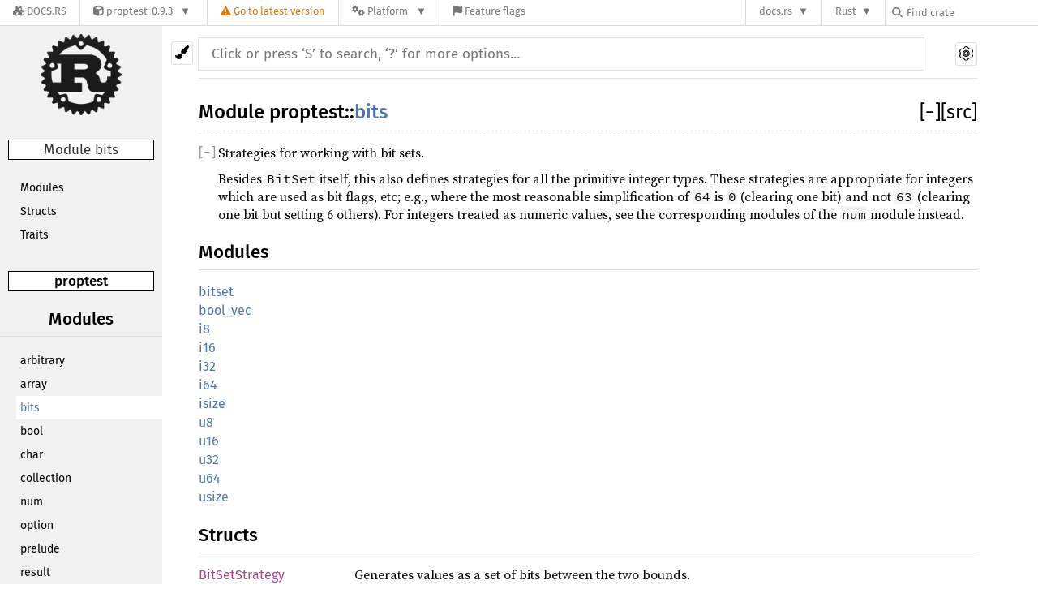

--- FILE ---
content_type: text/html; charset=utf-8
request_url: https://docs.rs/proptest/0.9.3/x86_64-pc-windows-msvc/proptest/bits/index.html
body_size: 5902
content:
<!DOCTYPE html><html lang="en"><head><meta charset="utf-8"><meta name="viewport" content="width=device-width, initial-scale=1.0"><meta name="generator" content="rustdoc"><meta name="description" content="API documentation for the Rust `bits` mod in crate `proptest`."><meta name="keywords" content="rust, rustlang, rust-lang, bits"><title>proptest::bits - Rust</title><link rel="stylesheet" type="text/css" href="/normalize-20190417-1.36.0-nightly-3c3d3c177.css"><link rel="stylesheet" href="/-/static/vendored.css?0-1-0-db72ef84-2026-01-29" media="all" /><link rel="stylesheet" type="text/css" href="/rustdoc-20190417-1.36.0-nightly-3c3d3c177.css" id="mainThemeStyle"><link rel="stylesheet" type="text/css" href="/dark-20190417-1.36.0-nightly-3c3d3c177.css"><link rel="stylesheet" type="text/css" href="/light-20190417-1.36.0-nightly-3c3d3c177.css" id="themeStyle"><script src="/storage-20190417-1.36.0-nightly-3c3d3c177.js"></script><noscript><link rel="stylesheet" href="/noscript-20190417-1.36.0-nightly-3c3d3c177.css"></noscript><link rel="shortcut icon" href="/favicon-20190417-1.36.0-nightly-3c3d3c177.ico"><style type="text/css">#crate-search{background-image:url("/down-arrow-20190417-1.36.0-nightly-3c3d3c177.svg");}</style><link rel="stylesheet" href="/-/static/rustdoc.css?0-1-0-db72ef84-2026-01-29" media="all" /><link rel="stylesheet" href="/-/static/font-awesome.css?0-1-0-db72ef84-2026-01-29" media="all" />

<link rel="search" href="/-/static/opensearch.xml" type="application/opensearchdescription+xml" title="Docs.rs" />

<script type="text/javascript">(function() {
    function applyTheme(theme) {
        if (theme) {
            document.documentElement.dataset.docsRsTheme = theme;
        }
    }

    window.addEventListener("storage", ev => {
        if (ev.key === "rustdoc-theme") {
            applyTheme(ev.newValue);
        }
    });

    // see ./storage-change-detection.html for details
    window.addEventListener("message", ev => {
        if (ev.data && ev.data.storage && ev.data.storage.key === "rustdoc-theme") {
            applyTheme(ev.data.storage.value);
        }
    });

    applyTheme(window.localStorage.getItem("rustdoc-theme"));
})();</script></head><body class="rustdoc-page">
<div class="nav-container">
    <div class="container">
        <div class="pure-menu pure-menu-horizontal" role="navigation" aria-label="Main navigation">
            <form action="/releases/search"
                  method="GET"
                  id="nav-search-form"
                  class="landing-search-form-nav not-latest ">

                
                <a href="/" class="pure-menu-heading pure-menu-link docsrs-logo" aria-label="Docs.rs">
                    <span title="Docs.rs"><span class="fa fa-solid fa-cubes " aria-hidden="true"></span></span>
                    <span class="title">Docs.rs</span>
                </a><ul class="pure-menu-list">
    <script id="crate-metadata" type="application/json">
        
        {
            "name": "proptest",
            "version": "0.9.3"
        }
    </script><li class="pure-menu-item pure-menu-has-children">
            <a href="#" class="pure-menu-link crate-name" title="Hypothesis-like property-based testing and shrinking.
">
                <span class="fa fa-solid fa-cube " aria-hidden="true"></span>
                <span class="title">proptest-0.9.3</span>
            </a><div class="pure-menu-children package-details-menu">
                
                <ul class="pure-menu-list menu-item-divided">
                    <li class="pure-menu-heading" id="crate-title">
                        proptest 0.9.3
                        <span id="clipboard" class="svg-clipboard" title="Copy crate name and version information"></span>
                    </li><li class="pure-menu-item">
                        <a href="/crate/proptest/0.9.3" class="pure-menu-link description" title="See proptest in docs.rs">
                            <span class="fa fa-solid fa-cube " aria-hidden="true"></span> Docs.rs crate page
                        </a>
                    </li><li class="pure-menu-item">
                            <span class="pure-menu-link description"><span class="fa fa-solid fa-scale-unbalanced-flip " aria-hidden="true"></span>
                            <a href="https://spdx.org/licenses/MIT" class="pure-menu-sublink">MIT</a>/<a href="https://spdx.org/licenses/Apache-2.0" class="pure-menu-sublink">Apache-2.0</a></span>
                        </li></ul>

                <div class="pure-g menu-item-divided">
                    <div class="pure-u-1-2 right-border">
                        <ul class="pure-menu-list">
                            <li class="pure-menu-heading">Links</li>

                            <li class="pure-menu-item">
                                    <a href="https://altsysrq.github.io/proptest-book/proptest/index.html" class="pure-menu-link">
                                        <span class="fa fa-solid fa-house " aria-hidden="true"></span> Homepage
                                    </a>
                                </li><li class="pure-menu-item">
                                    <a href="https://altsysrq.github.io/rustdoc/proptest/0.9.3/proptest/" title="Canonical documentation" class="pure-menu-link">
                                        <span class="fa fa-regular fa-file-lines " aria-hidden="true"></span> Documentation
                                    </a>
                                </li><li class="pure-menu-item">
                                    <a href="https://github.com/altsysrq/proptest" class="pure-menu-link">
                                        <span class="fa fa-solid fa-code-branch " aria-hidden="true"></span> Repository
                                    </a>
                                </li><li class="pure-menu-item">
                                <a href="https://crates.io/crates/proptest" class="pure-menu-link" title="See proptest in crates.io">
                                    <span class="fa fa-solid fa-cube " aria-hidden="true"></span> crates.io
                                </a>
                            </li>

                            
                            <li class="pure-menu-item">
                                <a href="/crate/proptest/0.9.3/source/" title="Browse source of proptest-0.9.3" class="pure-menu-link">
                                    <span class="fa fa-solid fa-folder-open " aria-hidden="true"></span> Source
                                </a>
                            </li>
                        </ul>
                    </div><div class="pure-u-1-2">
                        <ul class="pure-menu-list" id="topbar-owners">
                            <li class="pure-menu-heading">Owners</li><li class="pure-menu-item">
                                    <a href="https://crates.io/users/AltSysrq" class="pure-menu-link">
                                        <span class="fa fa-solid fa-user " aria-hidden="true"></span> AltSysrq
                                    </a>
                                </li><li class="pure-menu-item">
                                    <a href="https://crates.io/users/Centril" class="pure-menu-link">
                                        <span class="fa fa-solid fa-user " aria-hidden="true"></span> Centril
                                    </a>
                                </li><li class="pure-menu-item">
                                    <a href="https://crates.io/teams/github:proptest-rs:publish" class="pure-menu-link">
                                        <span class="fa fa-solid fa-user " aria-hidden="true"></span> github:proptest-rs:publish
                                    </a>
                                </li></ul>
                    </div>
                </div>

                <div class="pure-g menu-item-divided">
                    <div class="pure-u-1-2 right-border">
                        <ul class="pure-menu-list">
                            <li class="pure-menu-heading">Dependencies</li>

                            
                            <li class="pure-menu-item">
                                <div class="pure-menu pure-menu-scrollable sub-menu" tabindex="-1">
                                    <ul class="pure-menu-list">
                                        <li class="pure-menu-item"><a href="/bit-set/^0.5.0/" class="pure-menu-link">
                bit-set ^0.5.0
                
                    <i class="dependencies normal">normal</i>
                    
                
            </a>
        </li><li class="pure-menu-item"><a href="/bitflags/^1.0.1/" class="pure-menu-link">
                bitflags ^1.0.1
                
                    <i class="dependencies normal">normal</i>
                    
                
            </a>
        </li><li class="pure-menu-item"><a href="/byteorder/^1.2.3/" class="pure-menu-link">
                byteorder ^1.2.3
                
                    <i class="dependencies normal">normal</i>
                    
                
            </a>
        </li><li class="pure-menu-item"><a href="/lazy_static/^1.2/" class="pure-menu-link">
                lazy_static ^1.2
                
                    <i class="dependencies normal">normal</i>
                    
                
            </a>
        </li><li class="pure-menu-item"><a href="/num-traits/^0.2.2/" class="pure-menu-link">
                num-traits ^0.2.2
                
                    <i class="dependencies normal">normal</i>
                    
                
            </a>
        </li><li class="pure-menu-item"><a href="/quick-error/^1.2.1/" class="pure-menu-link">
                quick-error ^1.2.1
                
                    <i class="dependencies normal">normal</i>
                    
                
            </a>
        </li><li class="pure-menu-item"><a href="/rand/^0.6/" class="pure-menu-link">
                rand ^0.6
                
                    <i class="dependencies normal">normal</i>
                    
                
            </a>
        </li><li class="pure-menu-item"><a href="/rand_chacha/^0.1/" class="pure-menu-link">
                rand_chacha ^0.1
                
                    <i class="dependencies normal">normal</i>
                    
                
            </a>
        </li><li class="pure-menu-item"><a href="/rand_xorshift/^0.1/" class="pure-menu-link">
                rand_xorshift ^0.1
                
                    <i class="dependencies normal">normal</i>
                    
                
            </a>
        </li><li class="pure-menu-item"><a href="/regex-syntax/^0.6.0/" class="pure-menu-link">
                regex-syntax ^0.6.0
                
                    <i class="dependencies normal">normal</i>
                    
                
            </a>
        </li><li class="pure-menu-item"><a href="/rusty-fork/^0.2.1/" class="pure-menu-link">
                rusty-fork ^0.2.1
                
                    <i class="dependencies normal">normal</i>
                    
                
            </a>
        </li><li class="pure-menu-item"><a href="/tempfile/^3.0/" class="pure-menu-link">
                tempfile ^3.0
                
                    <i class="dependencies normal">normal</i>
                    
                
            </a>
        </li><li class="pure-menu-item"><a href="/regex/^1.0/" class="pure-menu-link">
                regex ^1.0
                
                    <i class="dependencies dev">dev</i>
                    
                
            </a>
        </li>
                                    </ul>
                                </div>
                            </li>
                        </ul>
                    </div>

                    <div class="pure-u-1-2">
                        <ul class="pure-menu-list">
                            <li class="pure-menu-heading">Versions</li>

                            <li class="pure-menu-item">
                                <div class="pure-menu pure-menu-scrollable sub-menu" id="releases-list" tabindex="-1" data-url="/crate/proptest/0.9.3/menus/releases/x86_64-pc-windows-msvc/proptest/bits/">
                                    <span class="rotate"><span class="fa fa-solid fa-spinner " aria-hidden="true"></span></span>
                                </div>
                            </li>
                        </ul>
                    </div>
                </div></div>
        </li>
        <li class="pure-menu-item">
            <a href="/crate/proptest/latest/target-redirect/x86_64-pc-windows-msvc/proptest/bits/" class="pure-menu-link warn"
                data-fragment="retain"
                title="You are seeing an outdated version of the proptest crate. Click here to go to the latest version.">
                <span class="fa fa-solid fa-triangle-exclamation " aria-hidden="true"></span>
                <span class="title">Go to latest version</span>
            </a>
        </li><li class="pure-menu-item pure-menu-has-children">
                <a href="#" class="pure-menu-link" aria-label="Platform">
                    <span class="fa fa-solid fa-gears " aria-hidden="true"></span>
                    <span class="title">Platform</span>
                </a>

                
                <ul class="pure-menu-children" id="platforms" data-url="/crate/proptest/0.9.3/menus/platforms/x86_64-pc-windows-msvc/proptest/bits/"><li class="pure-menu-item">
            <a href="/crate/proptest/0.9.3/target-redirect/i686-apple-darwin/proptest/bits/" class="pure-menu-link" data-fragment="retain" rel="nofollow">i686-apple-darwin</a>
        </li><li class="pure-menu-item">
            <a href="/crate/proptest/0.9.3/target-redirect/i686-pc-windows-msvc/proptest/bits/" class="pure-menu-link" data-fragment="retain" rel="nofollow">i686-pc-windows-msvc</a>
        </li><li class="pure-menu-item">
            <a href="/crate/proptest/0.9.3/target-redirect/i686-unknown-linux-gnu/proptest/bits/" class="pure-menu-link" data-fragment="retain" rel="nofollow">i686-unknown-linux-gnu</a>
        </li><li class="pure-menu-item">
            <a href="/crate/proptest/0.9.3/target-redirect/x86_64-apple-darwin/proptest/bits/" class="pure-menu-link" data-fragment="retain" rel="nofollow">x86_64-apple-darwin</a>
        </li><li class="pure-menu-item">
            <a href="/crate/proptest/0.9.3/target-redirect/x86_64-pc-windows-msvc/proptest/bits/" class="pure-menu-link" data-fragment="retain" rel="nofollow">x86_64-pc-windows-msvc</a>
        </li><li class="pure-menu-item">
            <a href="/crate/proptest/0.9.3/target-redirect/proptest/bits/" class="pure-menu-link" data-fragment="retain" rel="nofollow">x86_64-unknown-linux-gnu</a>
        </li></ul>
            </li><li class="pure-menu-item">
                <a href="/crate/proptest/0.9.3/features" title="Browse available feature flags of proptest-0.9.3" class="pure-menu-link">
                    <span class="fa fa-solid fa-flag " aria-hidden="true"></span>
                    <span class="title">Feature flags</span>
                </a>
            </li>
        
    
</ul><div class="spacer"></div>
                
                

<ul class="pure-menu-list">
                    <li class="pure-menu-item pure-menu-has-children">
                        <a href="#" class="pure-menu-link" aria-label="docs.rs">docs.rs</a>
                        <ul class="pure-menu-children aligned-icons"><li class="pure-menu-item"><a class="pure-menu-link" href="/about"><span class="fa fa-solid fa-circle-info " aria-hidden="true"></span> About docs.rs</a></li><li class="pure-menu-item"><a class="pure-menu-link" href="/about/badges"><span class="fa fa-brands fa-fonticons " aria-hidden="true"></span> Badges</a></li><li class="pure-menu-item"><a class="pure-menu-link" href="/about/builds"><span class="fa fa-solid fa-gears " aria-hidden="true"></span> Builds</a></li><li class="pure-menu-item"><a class="pure-menu-link" href="/about/metadata"><span class="fa fa-solid fa-table " aria-hidden="true"></span> Metadata</a></li><li class="pure-menu-item"><a class="pure-menu-link" href="/about/redirections"><span class="fa fa-solid fa-road " aria-hidden="true"></span> Shorthand URLs</a></li><li class="pure-menu-item"><a class="pure-menu-link" href="/about/download"><span class="fa fa-solid fa-download " aria-hidden="true"></span> Download</a></li><li class="pure-menu-item"><a class="pure-menu-link" href="/about/rustdoc-json"><span class="fa fa-solid fa-file-code " aria-hidden="true"></span> Rustdoc JSON</a></li><li class="pure-menu-item"><a class="pure-menu-link" href="/releases/queue"><span class="fa fa-solid fa-gears " aria-hidden="true"></span> Build queue</a></li><li class="pure-menu-item"><a class="pure-menu-link" href="https://foundation.rust-lang.org/policies/privacy-policy/#docs.rs" target="_blank"><span class="fa fa-solid fa-shield-halved " aria-hidden="true"></span> Privacy policy</a></li>
                        </ul>
                    </li>
                </ul>
                <ul class="pure-menu-list"><li class="pure-menu-item pure-menu-has-children">
                        <a href="#" class="pure-menu-link" aria-label="Rust">Rust</a>
                        <ul class="pure-menu-children">
                            <li class="pure-menu-item"><a class="pure-menu-link" href="https://www.rust-lang.org/" target="_blank">Rust website</a></li>
                            <li class="pure-menu-item"><a class="pure-menu-link" href="https://doc.rust-lang.org/book/" target="_blank">The Book</a></li>

                            <li class="pure-menu-item"><a class="pure-menu-link" href="https://doc.rust-lang.org/std/" target="_blank">Standard Library API Reference</a></li>

                            <li class="pure-menu-item"><a class="pure-menu-link" href="https://doc.rust-lang.org/rust-by-example/" target="_blank">Rust by Example</a></li>

                            <li class="pure-menu-item"><a class="pure-menu-link" href="https://doc.rust-lang.org/cargo/guide/" target="_blank">The Cargo Guide</a></li>

                            <li class="pure-menu-item"><a class="pure-menu-link" href="https://doc.rust-lang.org/nightly/clippy" target="_blank">Clippy Documentation</a></li>
                        </ul>
                    </li>
                </ul>
                
                <div id="search-input-nav">
                    <label for="nav-search">
                        <span class="fa fa-solid fa-magnifying-glass " aria-hidden="true"></span>
                    </label>

                    
                    
                    <input id="nav-search" name="query" type="text" aria-label="Find crate by search query" tabindex="-1"
                        placeholder="Find crate"
                        >
                </div>
            </form>
        </div>
    </div>
</div><div class="rustdoc mod container-rustdoc" id="rustdoc_body_wrapper" tabindex="-1"><script async src="/-/static/menu.js?0-1-0-db72ef84-2026-01-29"></script>
<script async src="/-/static/index.js?0-1-0-db72ef84-2026-01-29"></script>

<iframe src="/-/storage-change-detection.html" width="0" height="0" style="display: none"></iframe><!--[if lte IE 8]><div class="warning">This old browser is unsupported and will most likely display funky things.</div><![endif]--><nav class="sidebar"><div class="sidebar-menu">&#9776;</div><a href='../../proptest/index.html'><img src='/rust-logo-20190417-1.36.0-nightly-3c3d3c177.png' alt='logo' width='100'></a><p class='location'>Module bits</p><div class="sidebar-elems"><div class="block items"><ul><li><a href="#modules">Modules</a></li><li><a href="#structs">Structs</a></li><li><a href="#traits">Traits</a></li></ul></div><p class='location'><a href='../index.html'>proptest</a></p><script>window.sidebarCurrent = {name: 'bits', ty: 'mod', relpath: '../'};</script><script defer src="../sidebar-items.js"></script></div></nav><div class="theme-picker"><button id="theme-picker" aria-label="Pick another theme!"><img src="/brush-20190417-1.36.0-nightly-3c3d3c177.svg" width="18" alt="Pick another theme!"></button><div id="theme-choices"></div></div><script src="/theme-20190417-1.36.0-nightly-3c3d3c177.js"></script><nav class="sub"><form class="search-form js-only"><div class="search-container"><div><input class="search-input" name="search" autocomplete="off" spellcheck="false" placeholder="Click or press ‘S’ to search, ‘?’ for more options…" type="search"></div><a id="settings-menu" href="../../settings.html"><img src="/wheel-20190417-1.36.0-nightly-3c3d3c177.svg" width="18" alt="Change settings"></a></div></form></nav><section id="main" class="content"><h1 class='fqn'><span class='out-of-band'><span id='render-detail'><a id="toggle-all-docs" href="javascript:void(0)" title="collapse all docs">[<span class='inner'>&#x2212;</span>]</a></span><a class='srclink' href='../../src/proptest/bits.rs.html#10-655' title='goto source code'>[src]</a></span><span class='in-band'>Module <a href='../index.html'>proptest</a>::<wbr><a class="mod" href=''>bits</a></span></h1><div class='docblock'><p>Strategies for working with bit sets.</p>
<p>Besides <code>BitSet</code> itself, this also defines strategies for all the primitive
integer types. These strategies are appropriate for integers which are used
as bit flags, etc; e.g., where the most reasonable simplification of <code>64</code>
is <code>0</code> (clearing one bit) and not <code>63</code> (clearing one bit but setting 6
others). For integers treated as numeric values, see the corresponding
modules of the <code>num</code> module instead.</p>
</div><h2 id='modules' class='section-header'><a href="#modules">Modules</a></h2>
<table><tr class='module-item'><td><a class="mod" href="bitset/index.html" title='proptest::bits::bitset mod'>bitset</a></td><td class='docblock-short'></td></tr><tr class='module-item'><td><a class="mod" href="bool_vec/index.html" title='proptest::bits::bool_vec mod'>bool_vec</a></td><td class='docblock-short'></td></tr><tr class='module-item'><td><a class="mod" href="i8/index.html" title='proptest::bits::i8 mod'>i8</a></td><td class='docblock-short'></td></tr><tr class='module-item'><td><a class="mod" href="i16/index.html" title='proptest::bits::i16 mod'>i16</a></td><td class='docblock-short'></td></tr><tr class='module-item'><td><a class="mod" href="i32/index.html" title='proptest::bits::i32 mod'>i32</a></td><td class='docblock-short'></td></tr><tr class='module-item'><td><a class="mod" href="i64/index.html" title='proptest::bits::i64 mod'>i64</a></td><td class='docblock-short'></td></tr><tr class='module-item'><td><a class="mod" href="isize/index.html" title='proptest::bits::isize mod'>isize</a></td><td class='docblock-short'></td></tr><tr class='module-item'><td><a class="mod" href="u8/index.html" title='proptest::bits::u8 mod'>u8</a></td><td class='docblock-short'></td></tr><tr class='module-item'><td><a class="mod" href="u16/index.html" title='proptest::bits::u16 mod'>u16</a></td><td class='docblock-short'></td></tr><tr class='module-item'><td><a class="mod" href="u32/index.html" title='proptest::bits::u32 mod'>u32</a></td><td class='docblock-short'></td></tr><tr class='module-item'><td><a class="mod" href="u64/index.html" title='proptest::bits::u64 mod'>u64</a></td><td class='docblock-short'></td></tr><tr class='module-item'><td><a class="mod" href="usize/index.html" title='proptest::bits::usize mod'>usize</a></td><td class='docblock-short'></td></tr></table><h2 id='structs' class='section-header'><a href="#structs">Structs</a></h2>
<table><tr class='module-item'><td><a class="struct" href="struct.BitSetStrategy.html" title='proptest::bits::BitSetStrategy struct'>BitSetStrategy</a></td><td class='docblock-short'><p>Generates values as a set of bits between the two bounds.</p>
</td></tr><tr class='module-item'><td><a class="struct" href="struct.BitSetValueTree.html" title='proptest::bits::BitSetValueTree struct'>BitSetValueTree</a></td><td class='docblock-short'><p>Value tree produced by <code>BitSetStrategy</code> and <code>SampledBitSetStrategy</code>.</p>
</td></tr><tr class='module-item'><td><a class="struct" href="struct.SampledBitSetStrategy.html" title='proptest::bits::SampledBitSetStrategy struct'>SampledBitSetStrategy</a></td><td class='docblock-short'><p>Generates bit sets with a particular number of bits set.</p>
</td></tr></table><h2 id='traits' class='section-header'><a href="#traits">Traits</a></h2>
<table><tr class='module-item'><td><a class="trait" href="trait.BitSetLike.html" title='proptest::bits::BitSetLike trait'>BitSetLike</a></td><td class='docblock-short'><p>Trait for types which can be handled with <code>BitSetStrategy</code>.</p>
</td></tr></table></section><section id="search" class="content hidden"></section><section class="footer"></section><aside id="help" class="hidden"><div><h1 class="hidden">Help</h1><div class="shortcuts"><h2>Keyboard Shortcuts</h2><dl><dt><kbd>?</kbd></dt><dd>Show this help dialog</dd><dt><kbd>S</kbd></dt><dd>Focus the search field</dd><dt><kbd>↑</kbd></dt><dd>Move up in search results</dd><dt><kbd>↓</kbd></dt><dd>Move down in search results</dd><dt><kbd>↹</kbd></dt><dd>Switch tab</dd><dt><kbd>&#9166;</kbd></dt><dd>Go to active search result</dd><dt><kbd>+</kbd></dt><dd>Expand all sections</dd><dt><kbd>-</kbd></dt><dd>Collapse all sections</dd></dl></div><div class="infos"><h2>Search Tricks</h2><p>Prefix searches with a type followed by a colon (e.g., <code>fn:</code>) to restrict the search to a given type.</p><p>Accepted types are: <code>fn</code>, <code>mod</code>, <code>struct</code>, <code>enum</code>, <code>trait</code>, <code>type</code>, <code>macro</code>, and <code>const</code>.</p><p>Search functions by type signature (e.g., <code>vec -> usize</code> or <code>* -> vec</code>)</p><p>Search multiple things at once by splitting your query with comma (e.g., <code>str,u8</code> or <code>String,struct:Vec,test</code>)</p></div></div></aside><script>window.rootPath = "../../";window.currentCrate = "proptest";</script><script src="../../aliases-20190417-1.36.0-nightly-3c3d3c177.js"></script><script src="/main-20190417-1.36.0-nightly-3c3d3c177.js"></script><script defer src="../../search-index-20190417-1.36.0-nightly-3c3d3c177.js"></script></div></body></html>

--- FILE ---
content_type: text/html; charset=utf-8
request_url: https://docs.rs/proptest/0.9.3/x86_64-pc-windows-msvc/proptest/?search=36
body_size: 6174
content:
<!DOCTYPE html><html lang="en"><head><meta charset="utf-8"><meta name="viewport" content="width=device-width, initial-scale=1.0"><meta name="generator" content="rustdoc"><meta name="description" content="API documentation for the Rust `proptest` crate."><meta name="keywords" content="rust, rustlang, rust-lang, proptest"><title>proptest - Rust</title><link rel="stylesheet" type="text/css" href="/normalize-20190417-1.36.0-nightly-3c3d3c177.css"><link rel="stylesheet" href="/-/static/vendored.css?0-1-0-db72ef84-2026-01-29" media="all" /><link rel="stylesheet" type="text/css" href="/rustdoc-20190417-1.36.0-nightly-3c3d3c177.css" id="mainThemeStyle"><link rel="stylesheet" type="text/css" href="/dark-20190417-1.36.0-nightly-3c3d3c177.css"><link rel="stylesheet" type="text/css" href="/light-20190417-1.36.0-nightly-3c3d3c177.css" id="themeStyle"><script src="/storage-20190417-1.36.0-nightly-3c3d3c177.js"></script><noscript><link rel="stylesheet" href="/noscript-20190417-1.36.0-nightly-3c3d3c177.css"></noscript><link rel="shortcut icon" href="/favicon-20190417-1.36.0-nightly-3c3d3c177.ico"><style type="text/css">#crate-search{background-image:url("/down-arrow-20190417-1.36.0-nightly-3c3d3c177.svg");}</style><link rel="stylesheet" href="/-/static/rustdoc.css?0-1-0-db72ef84-2026-01-29" media="all" /><link rel="stylesheet" href="/-/static/font-awesome.css?0-1-0-db72ef84-2026-01-29" media="all" />

<link rel="search" href="/-/static/opensearch.xml" type="application/opensearchdescription+xml" title="Docs.rs" />

<script type="text/javascript">(function() {
    function applyTheme(theme) {
        if (theme) {
            document.documentElement.dataset.docsRsTheme = theme;
        }
    }

    window.addEventListener("storage", ev => {
        if (ev.key === "rustdoc-theme") {
            applyTheme(ev.newValue);
        }
    });

    // see ./storage-change-detection.html for details
    window.addEventListener("message", ev => {
        if (ev.data && ev.data.storage && ev.data.storage.key === "rustdoc-theme") {
            applyTheme(ev.data.storage.value);
        }
    });

    applyTheme(window.localStorage.getItem("rustdoc-theme"));
})();</script></head><body class="rustdoc-page">
<div class="nav-container">
    <div class="container">
        <div class="pure-menu pure-menu-horizontal" role="navigation" aria-label="Main navigation">
            <form action="/releases/search"
                  method="GET"
                  id="nav-search-form"
                  class="landing-search-form-nav not-latest ">

                
                <a href="/" class="pure-menu-heading pure-menu-link docsrs-logo" aria-label="Docs.rs">
                    <span title="Docs.rs"><span class="fa fa-solid fa-cubes " aria-hidden="true"></span></span>
                    <span class="title">Docs.rs</span>
                </a><ul class="pure-menu-list">
    <script id="crate-metadata" type="application/json">
        
        {
            "name": "proptest",
            "version": "0.9.3"
        }
    </script><li class="pure-menu-item pure-menu-has-children">
            <a href="#" class="pure-menu-link crate-name" title="Hypothesis-like property-based testing and shrinking.
">
                <span class="fa fa-solid fa-cube " aria-hidden="true"></span>
                <span class="title">proptest-0.9.3</span>
            </a><div class="pure-menu-children package-details-menu">
                
                <ul class="pure-menu-list menu-item-divided">
                    <li class="pure-menu-heading" id="crate-title">
                        proptest 0.9.3
                        <span id="clipboard" class="svg-clipboard" title="Copy crate name and version information"></span>
                    </li><li class="pure-menu-item">
                        <a href="/crate/proptest/0.9.3" class="pure-menu-link description" title="See proptest in docs.rs">
                            <span class="fa fa-solid fa-cube " aria-hidden="true"></span> Docs.rs crate page
                        </a>
                    </li><li class="pure-menu-item">
                            <span class="pure-menu-link description"><span class="fa fa-solid fa-scale-unbalanced-flip " aria-hidden="true"></span>
                            <a href="https://spdx.org/licenses/MIT" class="pure-menu-sublink">MIT</a>/<a href="https://spdx.org/licenses/Apache-2.0" class="pure-menu-sublink">Apache-2.0</a></span>
                        </li></ul>

                <div class="pure-g menu-item-divided">
                    <div class="pure-u-1-2 right-border">
                        <ul class="pure-menu-list">
                            <li class="pure-menu-heading">Links</li>

                            <li class="pure-menu-item">
                                    <a href="https://altsysrq.github.io/proptest-book/proptest/index.html" class="pure-menu-link">
                                        <span class="fa fa-solid fa-house " aria-hidden="true"></span> Homepage
                                    </a>
                                </li><li class="pure-menu-item">
                                    <a href="https://altsysrq.github.io/rustdoc/proptest/0.9.3/proptest/" title="Canonical documentation" class="pure-menu-link">
                                        <span class="fa fa-regular fa-file-lines " aria-hidden="true"></span> Documentation
                                    </a>
                                </li><li class="pure-menu-item">
                                    <a href="https://github.com/altsysrq/proptest" class="pure-menu-link">
                                        <span class="fa fa-solid fa-code-branch " aria-hidden="true"></span> Repository
                                    </a>
                                </li><li class="pure-menu-item">
                                <a href="https://crates.io/crates/proptest" class="pure-menu-link" title="See proptest in crates.io">
                                    <span class="fa fa-solid fa-cube " aria-hidden="true"></span> crates.io
                                </a>
                            </li>

                            
                            <li class="pure-menu-item">
                                <a href="/crate/proptest/0.9.3/source/" title="Browse source of proptest-0.9.3" class="pure-menu-link">
                                    <span class="fa fa-solid fa-folder-open " aria-hidden="true"></span> Source
                                </a>
                            </li>
                        </ul>
                    </div><div class="pure-u-1-2">
                        <ul class="pure-menu-list" id="topbar-owners">
                            <li class="pure-menu-heading">Owners</li><li class="pure-menu-item">
                                    <a href="https://crates.io/users/AltSysrq" class="pure-menu-link">
                                        <span class="fa fa-solid fa-user " aria-hidden="true"></span> AltSysrq
                                    </a>
                                </li><li class="pure-menu-item">
                                    <a href="https://crates.io/users/Centril" class="pure-menu-link">
                                        <span class="fa fa-solid fa-user " aria-hidden="true"></span> Centril
                                    </a>
                                </li><li class="pure-menu-item">
                                    <a href="https://crates.io/teams/github:proptest-rs:publish" class="pure-menu-link">
                                        <span class="fa fa-solid fa-user " aria-hidden="true"></span> github:proptest-rs:publish
                                    </a>
                                </li></ul>
                    </div>
                </div>

                <div class="pure-g menu-item-divided">
                    <div class="pure-u-1-2 right-border">
                        <ul class="pure-menu-list">
                            <li class="pure-menu-heading">Dependencies</li>

                            
                            <li class="pure-menu-item">
                                <div class="pure-menu pure-menu-scrollable sub-menu" tabindex="-1">
                                    <ul class="pure-menu-list">
                                        <li class="pure-menu-item"><a href="/bit-set/^0.5.0/" class="pure-menu-link">
                bit-set ^0.5.0
                
                    <i class="dependencies normal">normal</i>
                    
                
            </a>
        </li><li class="pure-menu-item"><a href="/bitflags/^1.0.1/" class="pure-menu-link">
                bitflags ^1.0.1
                
                    <i class="dependencies normal">normal</i>
                    
                
            </a>
        </li><li class="pure-menu-item"><a href="/byteorder/^1.2.3/" class="pure-menu-link">
                byteorder ^1.2.3
                
                    <i class="dependencies normal">normal</i>
                    
                
            </a>
        </li><li class="pure-menu-item"><a href="/lazy_static/^1.2/" class="pure-menu-link">
                lazy_static ^1.2
                
                    <i class="dependencies normal">normal</i>
                    
                
            </a>
        </li><li class="pure-menu-item"><a href="/num-traits/^0.2.2/" class="pure-menu-link">
                num-traits ^0.2.2
                
                    <i class="dependencies normal">normal</i>
                    
                
            </a>
        </li><li class="pure-menu-item"><a href="/quick-error/^1.2.1/" class="pure-menu-link">
                quick-error ^1.2.1
                
                    <i class="dependencies normal">normal</i>
                    
                
            </a>
        </li><li class="pure-menu-item"><a href="/rand/^0.6/" class="pure-menu-link">
                rand ^0.6
                
                    <i class="dependencies normal">normal</i>
                    
                
            </a>
        </li><li class="pure-menu-item"><a href="/rand_chacha/^0.1/" class="pure-menu-link">
                rand_chacha ^0.1
                
                    <i class="dependencies normal">normal</i>
                    
                
            </a>
        </li><li class="pure-menu-item"><a href="/rand_xorshift/^0.1/" class="pure-menu-link">
                rand_xorshift ^0.1
                
                    <i class="dependencies normal">normal</i>
                    
                
            </a>
        </li><li class="pure-menu-item"><a href="/regex-syntax/^0.6.0/" class="pure-menu-link">
                regex-syntax ^0.6.0
                
                    <i class="dependencies normal">normal</i>
                    
                
            </a>
        </li><li class="pure-menu-item"><a href="/rusty-fork/^0.2.1/" class="pure-menu-link">
                rusty-fork ^0.2.1
                
                    <i class="dependencies normal">normal</i>
                    
                
            </a>
        </li><li class="pure-menu-item"><a href="/tempfile/^3.0/" class="pure-menu-link">
                tempfile ^3.0
                
                    <i class="dependencies normal">normal</i>
                    
                
            </a>
        </li><li class="pure-menu-item"><a href="/regex/^1.0/" class="pure-menu-link">
                regex ^1.0
                
                    <i class="dependencies dev">dev</i>
                    
                
            </a>
        </li>
                                    </ul>
                                </div>
                            </li>
                        </ul>
                    </div>

                    <div class="pure-u-1-2">
                        <ul class="pure-menu-list">
                            <li class="pure-menu-heading">Versions</li>

                            <li class="pure-menu-item">
                                <div class="pure-menu pure-menu-scrollable sub-menu" id="releases-list" tabindex="-1" data-url="/crate/proptest/0.9.3/menus/releases/x86_64-pc-windows-msvc/proptest/">
                                    <span class="rotate"><span class="fa fa-solid fa-spinner " aria-hidden="true"></span></span>
                                </div>
                            </li>
                        </ul>
                    </div>
                </div></div>
        </li>
        <li class="pure-menu-item">
            <a href="/crate/proptest/latest/target-redirect/x86_64-pc-windows-msvc/proptest/?search=36" class="pure-menu-link warn"
                data-fragment="retain"
                title="You are seeing an outdated version of the proptest crate. Click here to go to the latest version.">
                <span class="fa fa-solid fa-triangle-exclamation " aria-hidden="true"></span>
                <span class="title">Go to latest version</span>
            </a>
        </li><li class="pure-menu-item pure-menu-has-children">
                <a href="#" class="pure-menu-link" aria-label="Platform">
                    <span class="fa fa-solid fa-gears " aria-hidden="true"></span>
                    <span class="title">Platform</span>
                </a>

                
                <ul class="pure-menu-children" id="platforms" data-url="/crate/proptest/0.9.3/menus/platforms/x86_64-pc-windows-msvc/proptest/"><li class="pure-menu-item">
            <a href="/crate/proptest/0.9.3/target-redirect/i686-apple-darwin/proptest/" class="pure-menu-link" data-fragment="retain" rel="nofollow">i686-apple-darwin</a>
        </li><li class="pure-menu-item">
            <a href="/crate/proptest/0.9.3/target-redirect/i686-pc-windows-msvc/proptest/" class="pure-menu-link" data-fragment="retain" rel="nofollow">i686-pc-windows-msvc</a>
        </li><li class="pure-menu-item">
            <a href="/crate/proptest/0.9.3/target-redirect/i686-unknown-linux-gnu/proptest/" class="pure-menu-link" data-fragment="retain" rel="nofollow">i686-unknown-linux-gnu</a>
        </li><li class="pure-menu-item">
            <a href="/crate/proptest/0.9.3/target-redirect/x86_64-apple-darwin/proptest/" class="pure-menu-link" data-fragment="retain" rel="nofollow">x86_64-apple-darwin</a>
        </li><li class="pure-menu-item">
            <a href="/crate/proptest/0.9.3/target-redirect/x86_64-pc-windows-msvc/proptest/" class="pure-menu-link" data-fragment="retain" rel="nofollow">x86_64-pc-windows-msvc</a>
        </li><li class="pure-menu-item">
            <a href="/crate/proptest/0.9.3/target-redirect/proptest/" class="pure-menu-link" data-fragment="retain" rel="nofollow">x86_64-unknown-linux-gnu</a>
        </li></ul>
            </li><li class="pure-menu-item">
                <a href="/crate/proptest/0.9.3/features" title="Browse available feature flags of proptest-0.9.3" class="pure-menu-link">
                    <span class="fa fa-solid fa-flag " aria-hidden="true"></span>
                    <span class="title">Feature flags</span>
                </a>
            </li>
        
    
</ul><div class="spacer"></div>
                
                

<ul class="pure-menu-list">
                    <li class="pure-menu-item pure-menu-has-children">
                        <a href="#" class="pure-menu-link" aria-label="docs.rs">docs.rs</a>
                        <ul class="pure-menu-children aligned-icons"><li class="pure-menu-item"><a class="pure-menu-link" href="/about"><span class="fa fa-solid fa-circle-info " aria-hidden="true"></span> About docs.rs</a></li><li class="pure-menu-item"><a class="pure-menu-link" href="/about/badges"><span class="fa fa-brands fa-fonticons " aria-hidden="true"></span> Badges</a></li><li class="pure-menu-item"><a class="pure-menu-link" href="/about/builds"><span class="fa fa-solid fa-gears " aria-hidden="true"></span> Builds</a></li><li class="pure-menu-item"><a class="pure-menu-link" href="/about/metadata"><span class="fa fa-solid fa-table " aria-hidden="true"></span> Metadata</a></li><li class="pure-menu-item"><a class="pure-menu-link" href="/about/redirections"><span class="fa fa-solid fa-road " aria-hidden="true"></span> Shorthand URLs</a></li><li class="pure-menu-item"><a class="pure-menu-link" href="/about/download"><span class="fa fa-solid fa-download " aria-hidden="true"></span> Download</a></li><li class="pure-menu-item"><a class="pure-menu-link" href="/about/rustdoc-json"><span class="fa fa-solid fa-file-code " aria-hidden="true"></span> Rustdoc JSON</a></li><li class="pure-menu-item"><a class="pure-menu-link" href="/releases/queue"><span class="fa fa-solid fa-gears " aria-hidden="true"></span> Build queue</a></li><li class="pure-menu-item"><a class="pure-menu-link" href="https://foundation.rust-lang.org/policies/privacy-policy/#docs.rs" target="_blank"><span class="fa fa-solid fa-shield-halved " aria-hidden="true"></span> Privacy policy</a></li>
                        </ul>
                    </li>
                </ul>
                <ul class="pure-menu-list"><li class="pure-menu-item pure-menu-has-children">
                        <a href="#" class="pure-menu-link" aria-label="Rust">Rust</a>
                        <ul class="pure-menu-children">
                            <li class="pure-menu-item"><a class="pure-menu-link" href="https://www.rust-lang.org/" target="_blank">Rust website</a></li>
                            <li class="pure-menu-item"><a class="pure-menu-link" href="https://doc.rust-lang.org/book/" target="_blank">The Book</a></li>

                            <li class="pure-menu-item"><a class="pure-menu-link" href="https://doc.rust-lang.org/std/" target="_blank">Standard Library API Reference</a></li>

                            <li class="pure-menu-item"><a class="pure-menu-link" href="https://doc.rust-lang.org/rust-by-example/" target="_blank">Rust by Example</a></li>

                            <li class="pure-menu-item"><a class="pure-menu-link" href="https://doc.rust-lang.org/cargo/guide/" target="_blank">The Cargo Guide</a></li>

                            <li class="pure-menu-item"><a class="pure-menu-link" href="https://doc.rust-lang.org/nightly/clippy" target="_blank">Clippy Documentation</a></li>
                        </ul>
                    </li>
                </ul>
                
                <div id="search-input-nav">
                    <label for="nav-search">
                        <span class="fa fa-solid fa-magnifying-glass " aria-hidden="true"></span>
                    </label>

                    
                    
                    <input id="nav-search" name="query" type="text" aria-label="Find crate by search query" tabindex="-1"
                        placeholder="Find crate"
                        >
                </div>
            </form>
        </div>
    </div>
</div><div class="rustdoc mod container-rustdoc" id="rustdoc_body_wrapper" tabindex="-1"><script async src="/-/static/menu.js?0-1-0-db72ef84-2026-01-29"></script>
<script async src="/-/static/index.js?0-1-0-db72ef84-2026-01-29"></script>

<iframe src="/-/storage-change-detection.html" width="0" height="0" style="display: none"></iframe><!--[if lte IE 8]><div class="warning">This old browser is unsupported and will most likely display funky things.</div><![endif]--><nav class="sidebar"><div class="sidebar-menu">&#9776;</div><a href='../proptest/index.html'><img src='/rust-logo-20190417-1.36.0-nightly-3c3d3c177.png' alt='logo' width='100'></a><p class='location'>Crate proptest</p><div class="sidebar-elems"><a id='all-types' href='all.html'><p>See all proptest's items</p></a><div class="block items"><ul><li><a href="#modules">Modules</a></li><li><a href="#macros">Macros</a></li></ul></div><p class='location'></p><script>window.sidebarCurrent = {name: 'proptest', ty: 'mod', relpath: '../'};</script></div></nav><div class="theme-picker"><button id="theme-picker" aria-label="Pick another theme!"><img src="/brush-20190417-1.36.0-nightly-3c3d3c177.svg" width="18" alt="Pick another theme!"></button><div id="theme-choices"></div></div><script src="/theme-20190417-1.36.0-nightly-3c3d3c177.js"></script><nav class="sub"><form class="search-form js-only"><div class="search-container"><div><input class="search-input" name="search" autocomplete="off" spellcheck="false" placeholder="Click or press ‘S’ to search, ‘?’ for more options…" type="search"></div><a id="settings-menu" href="../settings.html"><img src="/wheel-20190417-1.36.0-nightly-3c3d3c177.svg" width="18" alt="Change settings"></a></div></form></nav><section id="main" class="content"><h1 class='fqn'><span class='out-of-band'><span id='render-detail'><a id="toggle-all-docs" href="javascript:void(0)" title="collapse all docs">[<span class='inner'>&#x2212;</span>]</a></span><a class='srclink' href='../src/proptest/lib.rs.html#10-105' title='goto source code'>[src]</a></span><span class='in-band'>Crate <a class="mod" href=''>proptest</a></span></h1><div class='docblock'><h1 id="proptest-reference-documentation" class="section-header"><a href="#proptest-reference-documentation">Proptest Reference Documentation</a></h1>
<p>This is the reference documentation for the proptest API.</p>
<p>For documentation on how to get started with proptest and general usage
advice, please refer to the <a href="https://altsysrq.github.io/proptest-book/intro.html">Proptest Book</a>.</p>
</div><h2 id='modules' class='section-header'><a href="#modules">Modules</a></h2>
<table><tr class='module-item'><td><a class="mod" href="arbitrary/index.html" title='proptest::arbitrary mod'>arbitrary</a></td><td class='docblock-short'><p>Defines the <code>Arbitrary</code> trait and related free functions
and type aliases.</p>
</td></tr><tr class='module-item'><td><a class="mod" href="array/index.html" title='proptest::array mod'>array</a></td><td class='docblock-short'><p>Support for strategies producing fixed-length arrays.</p>
</td></tr><tr class='module-item'><td><a class="mod" href="bits/index.html" title='proptest::bits mod'>bits</a></td><td class='docblock-short'><p>Strategies for working with bit sets.</p>
</td></tr><tr class='module-item'><td><a class="mod" href="bool/index.html" title='proptest::bool mod'>bool</a></td><td class='docblock-short'><p>Strategies for generating <code>bool</code> values.</p>
</td></tr><tr class='module-item'><td><a class="mod" href="char/index.html" title='proptest::char mod'>char</a></td><td class='docblock-short'><p>Strategies for generating <code>char</code> values.</p>
</td></tr><tr class='module-item'><td><a class="mod" href="collection/index.html" title='proptest::collection mod'>collection</a></td><td class='docblock-short'><p>Strategies for generating <code>std::collections</code> of values.</p>
</td></tr><tr class='module-item'><td><a class="mod" href="num/index.html" title='proptest::num mod'>num</a></td><td class='docblock-short'><p>Strategies to generate numeric values (as opposed to integers used as bit
fields).</p>
</td></tr><tr class='module-item'><td><a class="mod" href="option/index.html" title='proptest::option mod'>option</a></td><td class='docblock-short'><p>Strategies for generating <code>std::Option</code> values.</p>
</td></tr><tr class='module-item'><td><a class="mod" href="prelude/index.html" title='proptest::prelude mod'>prelude</a></td><td class='docblock-short'><p>Re-exports the most commonly-needed APIs of proptest.</p>
</td></tr><tr class='module-item'><td><a class="mod" href="result/index.html" title='proptest::result mod'>result</a></td><td class='docblock-short'><p>Strategies for combining delegate strategies into <code>std::Result</code>s.</p>
</td></tr><tr class='module-item'><td><a class="mod" href="sample/index.html" title='proptest::sample mod'>sample</a></td><td class='docblock-short'><p>Strategies for generating values by taking samples of collections.</p>
</td></tr><tr class='module-item'><td><a class="mod" href="strategy/index.html" title='proptest::strategy mod'>strategy</a></td><td class='docblock-short'><p>Defines the core traits used by Proptest.</p>
</td></tr><tr class='module-item'><td><a class="mod" href="string/index.html" title='proptest::string mod'>string</a></td><td class='docblock-short'><p>Strategies for generating strings and byte strings from regular
expressions.</p>
</td></tr><tr class='module-item'><td><a class="mod" href="test_runner/index.html" title='proptest::test_runner mod'>test_runner</a></td><td class='docblock-short'><p>State and functions for running proptest tests.</p>
</td></tr><tr class='module-item'><td><a class="mod" href="tuple/index.html" title='proptest::tuple mod'>tuple</a></td><td class='docblock-short'><p>Support for combining strategies into tuples.</p>
</td></tr></table><h2 id='macros' class='section-header'><a href="#macros">Macros</a></h2>
<table><tr class='module-item'><td><a class="macro" href="macro.prop_assert.html" title='proptest::prop_assert macro'>prop_assert</a></td><td class='docblock-short'><p>Similar to <code>assert!</code> from std, but returns a test failure instead of
panicking if the condition fails.</p>
</td></tr><tr class='module-item'><td><a class="macro" href="macro.prop_assert_eq.html" title='proptest::prop_assert_eq macro'>prop_assert_eq</a></td><td class='docblock-short'><p>Similar to <code>assert_eq!</code> from std, but returns a test failure instead of
panicking if the condition fails.</p>
</td></tr><tr class='module-item'><td><a class="macro" href="macro.prop_assert_ne.html" title='proptest::prop_assert_ne macro'>prop_assert_ne</a></td><td class='docblock-short'><p>Similar to <code>assert_ne!</code> from std, but returns a test failure instead of
panicking if the condition fails.</p>
</td></tr><tr class='module-item'><td><a class="macro" href="macro.prop_assume.html" title='proptest::prop_assume macro'>prop_assume</a></td><td class='docblock-short'><p>Rejects the test input if assumptions are not met.</p>
</td></tr><tr class='module-item'><td><a class="macro" href="macro.prop_compose.html" title='proptest::prop_compose macro'>prop_compose</a></td><td class='docblock-short'><p>Convenience to define functions which produce new strategies.</p>
</td></tr><tr class='module-item'><td><a class="macro" href="macro.prop_oneof.html" title='proptest::prop_oneof macro'>prop_oneof</a></td><td class='docblock-short'><p>Produce a strategy which picks one of the listed choices.</p>
</td></tr><tr class='module-item'><td><a class="macro" href="macro.proptest.html" title='proptest::proptest macro'>proptest</a></td><td class='docblock-short'><p>Easily define <code>proptest</code> tests.</p>
</td></tr></table></section><section id="search" class="content hidden"></section><section class="footer"></section><aside id="help" class="hidden"><div><h1 class="hidden">Help</h1><div class="shortcuts"><h2>Keyboard Shortcuts</h2><dl><dt><kbd>?</kbd></dt><dd>Show this help dialog</dd><dt><kbd>S</kbd></dt><dd>Focus the search field</dd><dt><kbd>↑</kbd></dt><dd>Move up in search results</dd><dt><kbd>↓</kbd></dt><dd>Move down in search results</dd><dt><kbd>↹</kbd></dt><dd>Switch tab</dd><dt><kbd>&#9166;</kbd></dt><dd>Go to active search result</dd><dt><kbd>+</kbd></dt><dd>Expand all sections</dd><dt><kbd>-</kbd></dt><dd>Collapse all sections</dd></dl></div><div class="infos"><h2>Search Tricks</h2><p>Prefix searches with a type followed by a colon (e.g., <code>fn:</code>) to restrict the search to a given type.</p><p>Accepted types are: <code>fn</code>, <code>mod</code>, <code>struct</code>, <code>enum</code>, <code>trait</code>, <code>type</code>, <code>macro</code>, and <code>const</code>.</p><p>Search functions by type signature (e.g., <code>vec -> usize</code> or <code>* -> vec</code>)</p><p>Search multiple things at once by splitting your query with comma (e.g., <code>str,u8</code> or <code>String,struct:Vec,test</code>)</p></div></div></aside><script>window.rootPath = "../";window.currentCrate = "proptest";</script><script src="../aliases-20190417-1.36.0-nightly-3c3d3c177.js"></script><script src="/main-20190417-1.36.0-nightly-3c3d3c177.js"></script><script defer src="../search-index-20190417-1.36.0-nightly-3c3d3c177.js"></script></div></body></html>

--- FILE ---
content_type: text/html; charset=utf-8
request_url: https://docs.rs/proptest/0.9.3/x86_64-pc-windows-msvc/proptest/?search=36
body_size: 6072
content:
<!DOCTYPE html><html lang="en"><head><meta charset="utf-8"><meta name="viewport" content="width=device-width, initial-scale=1.0"><meta name="generator" content="rustdoc"><meta name="description" content="API documentation for the Rust `proptest` crate."><meta name="keywords" content="rust, rustlang, rust-lang, proptest"><title>proptest - Rust</title><link rel="stylesheet" type="text/css" href="/normalize-20190417-1.36.0-nightly-3c3d3c177.css"><link rel="stylesheet" href="/-/static/vendored.css?0-1-0-db72ef84-2026-01-29" media="all" /><link rel="stylesheet" type="text/css" href="/rustdoc-20190417-1.36.0-nightly-3c3d3c177.css" id="mainThemeStyle"><link rel="stylesheet" type="text/css" href="/dark-20190417-1.36.0-nightly-3c3d3c177.css"><link rel="stylesheet" type="text/css" href="/light-20190417-1.36.0-nightly-3c3d3c177.css" id="themeStyle"><script src="/storage-20190417-1.36.0-nightly-3c3d3c177.js"></script><noscript><link rel="stylesheet" href="/noscript-20190417-1.36.0-nightly-3c3d3c177.css"></noscript><link rel="shortcut icon" href="/favicon-20190417-1.36.0-nightly-3c3d3c177.ico"><style type="text/css">#crate-search{background-image:url("/down-arrow-20190417-1.36.0-nightly-3c3d3c177.svg");}</style><link rel="stylesheet" href="/-/static/rustdoc.css?0-1-0-db72ef84-2026-01-29" media="all" /><link rel="stylesheet" href="/-/static/font-awesome.css?0-1-0-db72ef84-2026-01-29" media="all" />

<link rel="search" href="/-/static/opensearch.xml" type="application/opensearchdescription+xml" title="Docs.rs" />

<script type="text/javascript">(function() {
    function applyTheme(theme) {
        if (theme) {
            document.documentElement.dataset.docsRsTheme = theme;
        }
    }

    window.addEventListener("storage", ev => {
        if (ev.key === "rustdoc-theme") {
            applyTheme(ev.newValue);
        }
    });

    // see ./storage-change-detection.html for details
    window.addEventListener("message", ev => {
        if (ev.data && ev.data.storage && ev.data.storage.key === "rustdoc-theme") {
            applyTheme(ev.data.storage.value);
        }
    });

    applyTheme(window.localStorage.getItem("rustdoc-theme"));
})();</script></head><body class="rustdoc-page">
<div class="nav-container">
    <div class="container">
        <div class="pure-menu pure-menu-horizontal" role="navigation" aria-label="Main navigation">
            <form action="/releases/search"
                  method="GET"
                  id="nav-search-form"
                  class="landing-search-form-nav not-latest ">

                
                <a href="/" class="pure-menu-heading pure-menu-link docsrs-logo" aria-label="Docs.rs">
                    <span title="Docs.rs"><span class="fa fa-solid fa-cubes " aria-hidden="true"></span></span>
                    <span class="title">Docs.rs</span>
                </a><ul class="pure-menu-list">
    <script id="crate-metadata" type="application/json">
        
        {
            "name": "proptest",
            "version": "0.9.3"
        }
    </script><li class="pure-menu-item pure-menu-has-children">
            <a href="#" class="pure-menu-link crate-name" title="Hypothesis-like property-based testing and shrinking.
">
                <span class="fa fa-solid fa-cube " aria-hidden="true"></span>
                <span class="title">proptest-0.9.3</span>
            </a><div class="pure-menu-children package-details-menu">
                
                <ul class="pure-menu-list menu-item-divided">
                    <li class="pure-menu-heading" id="crate-title">
                        proptest 0.9.3
                        <span id="clipboard" class="svg-clipboard" title="Copy crate name and version information"></span>
                    </li><li class="pure-menu-item">
                        <a href="/crate/proptest/0.9.3" class="pure-menu-link description" title="See proptest in docs.rs">
                            <span class="fa fa-solid fa-cube " aria-hidden="true"></span> Docs.rs crate page
                        </a>
                    </li><li class="pure-menu-item">
                            <span class="pure-menu-link description"><span class="fa fa-solid fa-scale-unbalanced-flip " aria-hidden="true"></span>
                            <a href="https://spdx.org/licenses/MIT" class="pure-menu-sublink">MIT</a>/<a href="https://spdx.org/licenses/Apache-2.0" class="pure-menu-sublink">Apache-2.0</a></span>
                        </li></ul>

                <div class="pure-g menu-item-divided">
                    <div class="pure-u-1-2 right-border">
                        <ul class="pure-menu-list">
                            <li class="pure-menu-heading">Links</li>

                            <li class="pure-menu-item">
                                    <a href="https://altsysrq.github.io/proptest-book/proptest/index.html" class="pure-menu-link">
                                        <span class="fa fa-solid fa-house " aria-hidden="true"></span> Homepage
                                    </a>
                                </li><li class="pure-menu-item">
                                    <a href="https://altsysrq.github.io/rustdoc/proptest/0.9.3/proptest/" title="Canonical documentation" class="pure-menu-link">
                                        <span class="fa fa-regular fa-file-lines " aria-hidden="true"></span> Documentation
                                    </a>
                                </li><li class="pure-menu-item">
                                    <a href="https://github.com/altsysrq/proptest" class="pure-menu-link">
                                        <span class="fa fa-solid fa-code-branch " aria-hidden="true"></span> Repository
                                    </a>
                                </li><li class="pure-menu-item">
                                <a href="https://crates.io/crates/proptest" class="pure-menu-link" title="See proptest in crates.io">
                                    <span class="fa fa-solid fa-cube " aria-hidden="true"></span> crates.io
                                </a>
                            </li>

                            
                            <li class="pure-menu-item">
                                <a href="/crate/proptest/0.9.3/source/" title="Browse source of proptest-0.9.3" class="pure-menu-link">
                                    <span class="fa fa-solid fa-folder-open " aria-hidden="true"></span> Source
                                </a>
                            </li>
                        </ul>
                    </div><div class="pure-u-1-2">
                        <ul class="pure-menu-list" id="topbar-owners">
                            <li class="pure-menu-heading">Owners</li><li class="pure-menu-item">
                                    <a href="https://crates.io/users/AltSysrq" class="pure-menu-link">
                                        <span class="fa fa-solid fa-user " aria-hidden="true"></span> AltSysrq
                                    </a>
                                </li><li class="pure-menu-item">
                                    <a href="https://crates.io/users/Centril" class="pure-menu-link">
                                        <span class="fa fa-solid fa-user " aria-hidden="true"></span> Centril
                                    </a>
                                </li><li class="pure-menu-item">
                                    <a href="https://crates.io/teams/github:proptest-rs:publish" class="pure-menu-link">
                                        <span class="fa fa-solid fa-user " aria-hidden="true"></span> github:proptest-rs:publish
                                    </a>
                                </li></ul>
                    </div>
                </div>

                <div class="pure-g menu-item-divided">
                    <div class="pure-u-1-2 right-border">
                        <ul class="pure-menu-list">
                            <li class="pure-menu-heading">Dependencies</li>

                            
                            <li class="pure-menu-item">
                                <div class="pure-menu pure-menu-scrollable sub-menu" tabindex="-1">
                                    <ul class="pure-menu-list">
                                        <li class="pure-menu-item"><a href="/bit-set/^0.5.0/" class="pure-menu-link">
                bit-set ^0.5.0
                
                    <i class="dependencies normal">normal</i>
                    
                
            </a>
        </li><li class="pure-menu-item"><a href="/bitflags/^1.0.1/" class="pure-menu-link">
                bitflags ^1.0.1
                
                    <i class="dependencies normal">normal</i>
                    
                
            </a>
        </li><li class="pure-menu-item"><a href="/byteorder/^1.2.3/" class="pure-menu-link">
                byteorder ^1.2.3
                
                    <i class="dependencies normal">normal</i>
                    
                
            </a>
        </li><li class="pure-menu-item"><a href="/lazy_static/^1.2/" class="pure-menu-link">
                lazy_static ^1.2
                
                    <i class="dependencies normal">normal</i>
                    
                
            </a>
        </li><li class="pure-menu-item"><a href="/num-traits/^0.2.2/" class="pure-menu-link">
                num-traits ^0.2.2
                
                    <i class="dependencies normal">normal</i>
                    
                
            </a>
        </li><li class="pure-menu-item"><a href="/quick-error/^1.2.1/" class="pure-menu-link">
                quick-error ^1.2.1
                
                    <i class="dependencies normal">normal</i>
                    
                
            </a>
        </li><li class="pure-menu-item"><a href="/rand/^0.6/" class="pure-menu-link">
                rand ^0.6
                
                    <i class="dependencies normal">normal</i>
                    
                
            </a>
        </li><li class="pure-menu-item"><a href="/rand_chacha/^0.1/" class="pure-menu-link">
                rand_chacha ^0.1
                
                    <i class="dependencies normal">normal</i>
                    
                
            </a>
        </li><li class="pure-menu-item"><a href="/rand_xorshift/^0.1/" class="pure-menu-link">
                rand_xorshift ^0.1
                
                    <i class="dependencies normal">normal</i>
                    
                
            </a>
        </li><li class="pure-menu-item"><a href="/regex-syntax/^0.6.0/" class="pure-menu-link">
                regex-syntax ^0.6.0
                
                    <i class="dependencies normal">normal</i>
                    
                
            </a>
        </li><li class="pure-menu-item"><a href="/rusty-fork/^0.2.1/" class="pure-menu-link">
                rusty-fork ^0.2.1
                
                    <i class="dependencies normal">normal</i>
                    
                
            </a>
        </li><li class="pure-menu-item"><a href="/tempfile/^3.0/" class="pure-menu-link">
                tempfile ^3.0
                
                    <i class="dependencies normal">normal</i>
                    
                
            </a>
        </li><li class="pure-menu-item"><a href="/regex/^1.0/" class="pure-menu-link">
                regex ^1.0
                
                    <i class="dependencies dev">dev</i>
                    
                
            </a>
        </li>
                                    </ul>
                                </div>
                            </li>
                        </ul>
                    </div>

                    <div class="pure-u-1-2">
                        <ul class="pure-menu-list">
                            <li class="pure-menu-heading">Versions</li>

                            <li class="pure-menu-item">
                                <div class="pure-menu pure-menu-scrollable sub-menu" id="releases-list" tabindex="-1" data-url="/crate/proptest/0.9.3/menus/releases/x86_64-pc-windows-msvc/proptest/">
                                    <span class="rotate"><span class="fa fa-solid fa-spinner " aria-hidden="true"></span></span>
                                </div>
                            </li>
                        </ul>
                    </div>
                </div></div>
        </li>
        <li class="pure-menu-item">
            <a href="/crate/proptest/latest/target-redirect/x86_64-pc-windows-msvc/proptest/?search=36" class="pure-menu-link warn"
                data-fragment="retain"
                title="You are seeing an outdated version of the proptest crate. Click here to go to the latest version.">
                <span class="fa fa-solid fa-triangle-exclamation " aria-hidden="true"></span>
                <span class="title">Go to latest version</span>
            </a>
        </li><li class="pure-menu-item pure-menu-has-children">
                <a href="#" class="pure-menu-link" aria-label="Platform">
                    <span class="fa fa-solid fa-gears " aria-hidden="true"></span>
                    <span class="title">Platform</span>
                </a>

                
                <ul class="pure-menu-children" id="platforms" data-url="/crate/proptest/0.9.3/menus/platforms/x86_64-pc-windows-msvc/proptest/"><li class="pure-menu-item">
            <a href="/crate/proptest/0.9.3/target-redirect/i686-apple-darwin/proptest/" class="pure-menu-link" data-fragment="retain" rel="nofollow">i686-apple-darwin</a>
        </li><li class="pure-menu-item">
            <a href="/crate/proptest/0.9.3/target-redirect/i686-pc-windows-msvc/proptest/" class="pure-menu-link" data-fragment="retain" rel="nofollow">i686-pc-windows-msvc</a>
        </li><li class="pure-menu-item">
            <a href="/crate/proptest/0.9.3/target-redirect/i686-unknown-linux-gnu/proptest/" class="pure-menu-link" data-fragment="retain" rel="nofollow">i686-unknown-linux-gnu</a>
        </li><li class="pure-menu-item">
            <a href="/crate/proptest/0.9.3/target-redirect/x86_64-apple-darwin/proptest/" class="pure-menu-link" data-fragment="retain" rel="nofollow">x86_64-apple-darwin</a>
        </li><li class="pure-menu-item">
            <a href="/crate/proptest/0.9.3/target-redirect/x86_64-pc-windows-msvc/proptest/" class="pure-menu-link" data-fragment="retain" rel="nofollow">x86_64-pc-windows-msvc</a>
        </li><li class="pure-menu-item">
            <a href="/crate/proptest/0.9.3/target-redirect/proptest/" class="pure-menu-link" data-fragment="retain" rel="nofollow">x86_64-unknown-linux-gnu</a>
        </li></ul>
            </li><li class="pure-menu-item">
                <a href="/crate/proptest/0.9.3/features" title="Browse available feature flags of proptest-0.9.3" class="pure-menu-link">
                    <span class="fa fa-solid fa-flag " aria-hidden="true"></span>
                    <span class="title">Feature flags</span>
                </a>
            </li>
        
    
</ul><div class="spacer"></div>
                
                

<ul class="pure-menu-list">
                    <li class="pure-menu-item pure-menu-has-children">
                        <a href="#" class="pure-menu-link" aria-label="docs.rs">docs.rs</a>
                        <ul class="pure-menu-children aligned-icons"><li class="pure-menu-item"><a class="pure-menu-link" href="/about"><span class="fa fa-solid fa-circle-info " aria-hidden="true"></span> About docs.rs</a></li><li class="pure-menu-item"><a class="pure-menu-link" href="/about/badges"><span class="fa fa-brands fa-fonticons " aria-hidden="true"></span> Badges</a></li><li class="pure-menu-item"><a class="pure-menu-link" href="/about/builds"><span class="fa fa-solid fa-gears " aria-hidden="true"></span> Builds</a></li><li class="pure-menu-item"><a class="pure-menu-link" href="/about/metadata"><span class="fa fa-solid fa-table " aria-hidden="true"></span> Metadata</a></li><li class="pure-menu-item"><a class="pure-menu-link" href="/about/redirections"><span class="fa fa-solid fa-road " aria-hidden="true"></span> Shorthand URLs</a></li><li class="pure-menu-item"><a class="pure-menu-link" href="/about/download"><span class="fa fa-solid fa-download " aria-hidden="true"></span> Download</a></li><li class="pure-menu-item"><a class="pure-menu-link" href="/about/rustdoc-json"><span class="fa fa-solid fa-file-code " aria-hidden="true"></span> Rustdoc JSON</a></li><li class="pure-menu-item"><a class="pure-menu-link" href="/releases/queue"><span class="fa fa-solid fa-gears " aria-hidden="true"></span> Build queue</a></li><li class="pure-menu-item"><a class="pure-menu-link" href="https://foundation.rust-lang.org/policies/privacy-policy/#docs.rs" target="_blank"><span class="fa fa-solid fa-shield-halved " aria-hidden="true"></span> Privacy policy</a></li>
                        </ul>
                    </li>
                </ul>
                <ul class="pure-menu-list"><li class="pure-menu-item pure-menu-has-children">
                        <a href="#" class="pure-menu-link" aria-label="Rust">Rust</a>
                        <ul class="pure-menu-children">
                            <li class="pure-menu-item"><a class="pure-menu-link" href="https://www.rust-lang.org/" target="_blank">Rust website</a></li>
                            <li class="pure-menu-item"><a class="pure-menu-link" href="https://doc.rust-lang.org/book/" target="_blank">The Book</a></li>

                            <li class="pure-menu-item"><a class="pure-menu-link" href="https://doc.rust-lang.org/std/" target="_blank">Standard Library API Reference</a></li>

                            <li class="pure-menu-item"><a class="pure-menu-link" href="https://doc.rust-lang.org/rust-by-example/" target="_blank">Rust by Example</a></li>

                            <li class="pure-menu-item"><a class="pure-menu-link" href="https://doc.rust-lang.org/cargo/guide/" target="_blank">The Cargo Guide</a></li>

                            <li class="pure-menu-item"><a class="pure-menu-link" href="https://doc.rust-lang.org/nightly/clippy" target="_blank">Clippy Documentation</a></li>
                        </ul>
                    </li>
                </ul>
                
                <div id="search-input-nav">
                    <label for="nav-search">
                        <span class="fa fa-solid fa-magnifying-glass " aria-hidden="true"></span>
                    </label>

                    
                    
                    <input id="nav-search" name="query" type="text" aria-label="Find crate by search query" tabindex="-1"
                        placeholder="Find crate"
                        >
                </div>
            </form>
        </div>
    </div>
</div><div class="rustdoc mod container-rustdoc" id="rustdoc_body_wrapper" tabindex="-1"><script async src="/-/static/menu.js?0-1-0-db72ef84-2026-01-29"></script>
<script async src="/-/static/index.js?0-1-0-db72ef84-2026-01-29"></script>

<iframe src="/-/storage-change-detection.html" width="0" height="0" style="display: none"></iframe><!--[if lte IE 8]><div class="warning">This old browser is unsupported and will most likely display funky things.</div><![endif]--><nav class="sidebar"><div class="sidebar-menu">&#9776;</div><a href='../proptest/index.html'><img src='/rust-logo-20190417-1.36.0-nightly-3c3d3c177.png' alt='logo' width='100'></a><p class='location'>Crate proptest</p><div class="sidebar-elems"><a id='all-types' href='all.html'><p>See all proptest's items</p></a><div class="block items"><ul><li><a href="#modules">Modules</a></li><li><a href="#macros">Macros</a></li></ul></div><p class='location'></p><script>window.sidebarCurrent = {name: 'proptest', ty: 'mod', relpath: '../'};</script></div></nav><div class="theme-picker"><button id="theme-picker" aria-label="Pick another theme!"><img src="/brush-20190417-1.36.0-nightly-3c3d3c177.svg" width="18" alt="Pick another theme!"></button><div id="theme-choices"></div></div><script src="/theme-20190417-1.36.0-nightly-3c3d3c177.js"></script><nav class="sub"><form class="search-form js-only"><div class="search-container"><div><input class="search-input" name="search" autocomplete="off" spellcheck="false" placeholder="Click or press ‘S’ to search, ‘?’ for more options…" type="search"></div><a id="settings-menu" href="../settings.html"><img src="/wheel-20190417-1.36.0-nightly-3c3d3c177.svg" width="18" alt="Change settings"></a></div></form></nav><section id="main" class="content"><h1 class='fqn'><span class='out-of-band'><span id='render-detail'><a id="toggle-all-docs" href="javascript:void(0)" title="collapse all docs">[<span class='inner'>&#x2212;</span>]</a></span><a class='srclink' href='../src/proptest/lib.rs.html#10-105' title='goto source code'>[src]</a></span><span class='in-band'>Crate <a class="mod" href=''>proptest</a></span></h1><div class='docblock'><h1 id="proptest-reference-documentation" class="section-header"><a href="#proptest-reference-documentation">Proptest Reference Documentation</a></h1>
<p>This is the reference documentation for the proptest API.</p>
<p>For documentation on how to get started with proptest and general usage
advice, please refer to the <a href="https://altsysrq.github.io/proptest-book/intro.html">Proptest Book</a>.</p>
</div><h2 id='modules' class='section-header'><a href="#modules">Modules</a></h2>
<table><tr class='module-item'><td><a class="mod" href="arbitrary/index.html" title='proptest::arbitrary mod'>arbitrary</a></td><td class='docblock-short'><p>Defines the <code>Arbitrary</code> trait and related free functions
and type aliases.</p>
</td></tr><tr class='module-item'><td><a class="mod" href="array/index.html" title='proptest::array mod'>array</a></td><td class='docblock-short'><p>Support for strategies producing fixed-length arrays.</p>
</td></tr><tr class='module-item'><td><a class="mod" href="bits/index.html" title='proptest::bits mod'>bits</a></td><td class='docblock-short'><p>Strategies for working with bit sets.</p>
</td></tr><tr class='module-item'><td><a class="mod" href="bool/index.html" title='proptest::bool mod'>bool</a></td><td class='docblock-short'><p>Strategies for generating <code>bool</code> values.</p>
</td></tr><tr class='module-item'><td><a class="mod" href="char/index.html" title='proptest::char mod'>char</a></td><td class='docblock-short'><p>Strategies for generating <code>char</code> values.</p>
</td></tr><tr class='module-item'><td><a class="mod" href="collection/index.html" title='proptest::collection mod'>collection</a></td><td class='docblock-short'><p>Strategies for generating <code>std::collections</code> of values.</p>
</td></tr><tr class='module-item'><td><a class="mod" href="num/index.html" title='proptest::num mod'>num</a></td><td class='docblock-short'><p>Strategies to generate numeric values (as opposed to integers used as bit
fields).</p>
</td></tr><tr class='module-item'><td><a class="mod" href="option/index.html" title='proptest::option mod'>option</a></td><td class='docblock-short'><p>Strategies for generating <code>std::Option</code> values.</p>
</td></tr><tr class='module-item'><td><a class="mod" href="prelude/index.html" title='proptest::prelude mod'>prelude</a></td><td class='docblock-short'><p>Re-exports the most commonly-needed APIs of proptest.</p>
</td></tr><tr class='module-item'><td><a class="mod" href="result/index.html" title='proptest::result mod'>result</a></td><td class='docblock-short'><p>Strategies for combining delegate strategies into <code>std::Result</code>s.</p>
</td></tr><tr class='module-item'><td><a class="mod" href="sample/index.html" title='proptest::sample mod'>sample</a></td><td class='docblock-short'><p>Strategies for generating values by taking samples of collections.</p>
</td></tr><tr class='module-item'><td><a class="mod" href="strategy/index.html" title='proptest::strategy mod'>strategy</a></td><td class='docblock-short'><p>Defines the core traits used by Proptest.</p>
</td></tr><tr class='module-item'><td><a class="mod" href="string/index.html" title='proptest::string mod'>string</a></td><td class='docblock-short'><p>Strategies for generating strings and byte strings from regular
expressions.</p>
</td></tr><tr class='module-item'><td><a class="mod" href="test_runner/index.html" title='proptest::test_runner mod'>test_runner</a></td><td class='docblock-short'><p>State and functions for running proptest tests.</p>
</td></tr><tr class='module-item'><td><a class="mod" href="tuple/index.html" title='proptest::tuple mod'>tuple</a></td><td class='docblock-short'><p>Support for combining strategies into tuples.</p>
</td></tr></table><h2 id='macros' class='section-header'><a href="#macros">Macros</a></h2>
<table><tr class='module-item'><td><a class="macro" href="macro.prop_assert.html" title='proptest::prop_assert macro'>prop_assert</a></td><td class='docblock-short'><p>Similar to <code>assert!</code> from std, but returns a test failure instead of
panicking if the condition fails.</p>
</td></tr><tr class='module-item'><td><a class="macro" href="macro.prop_assert_eq.html" title='proptest::prop_assert_eq macro'>prop_assert_eq</a></td><td class='docblock-short'><p>Similar to <code>assert_eq!</code> from std, but returns a test failure instead of
panicking if the condition fails.</p>
</td></tr><tr class='module-item'><td><a class="macro" href="macro.prop_assert_ne.html" title='proptest::prop_assert_ne macro'>prop_assert_ne</a></td><td class='docblock-short'><p>Similar to <code>assert_ne!</code> from std, but returns a test failure instead of
panicking if the condition fails.</p>
</td></tr><tr class='module-item'><td><a class="macro" href="macro.prop_assume.html" title='proptest::prop_assume macro'>prop_assume</a></td><td class='docblock-short'><p>Rejects the test input if assumptions are not met.</p>
</td></tr><tr class='module-item'><td><a class="macro" href="macro.prop_compose.html" title='proptest::prop_compose macro'>prop_compose</a></td><td class='docblock-short'><p>Convenience to define functions which produce new strategies.</p>
</td></tr><tr class='module-item'><td><a class="macro" href="macro.prop_oneof.html" title='proptest::prop_oneof macro'>prop_oneof</a></td><td class='docblock-short'><p>Produce a strategy which picks one of the listed choices.</p>
</td></tr><tr class='module-item'><td><a class="macro" href="macro.proptest.html" title='proptest::proptest macro'>proptest</a></td><td class='docblock-short'><p>Easily define <code>proptest</code> tests.</p>
</td></tr></table></section><section id="search" class="content hidden"></section><section class="footer"></section><aside id="help" class="hidden"><div><h1 class="hidden">Help</h1><div class="shortcuts"><h2>Keyboard Shortcuts</h2><dl><dt><kbd>?</kbd></dt><dd>Show this help dialog</dd><dt><kbd>S</kbd></dt><dd>Focus the search field</dd><dt><kbd>↑</kbd></dt><dd>Move up in search results</dd><dt><kbd>↓</kbd></dt><dd>Move down in search results</dd><dt><kbd>↹</kbd></dt><dd>Switch tab</dd><dt><kbd>&#9166;</kbd></dt><dd>Go to active search result</dd><dt><kbd>+</kbd></dt><dd>Expand all sections</dd><dt><kbd>-</kbd></dt><dd>Collapse all sections</dd></dl></div><div class="infos"><h2>Search Tricks</h2><p>Prefix searches with a type followed by a colon (e.g., <code>fn:</code>) to restrict the search to a given type.</p><p>Accepted types are: <code>fn</code>, <code>mod</code>, <code>struct</code>, <code>enum</code>, <code>trait</code>, <code>type</code>, <code>macro</code>, and <code>const</code>.</p><p>Search functions by type signature (e.g., <code>vec -> usize</code> or <code>* -> vec</code>)</p><p>Search multiple things at once by splitting your query with comma (e.g., <code>str,u8</code> or <code>String,struct:Vec,test</code>)</p></div></div></aside><script>window.rootPath = "../";window.currentCrate = "proptest";</script><script src="../aliases-20190417-1.36.0-nightly-3c3d3c177.js"></script><script src="/main-20190417-1.36.0-nightly-3c3d3c177.js"></script><script defer src="../search-index-20190417-1.36.0-nightly-3c3d3c177.js"></script></div></body></html>

--- FILE ---
content_type: text/html; charset=utf-8
request_url: https://docs.rs/proptest/0.9.3/x86_64-pc-windows-msvc/proptest/?search=36
body_size: 6062
content:
<!DOCTYPE html><html lang="en"><head><meta charset="utf-8"><meta name="viewport" content="width=device-width, initial-scale=1.0"><meta name="generator" content="rustdoc"><meta name="description" content="API documentation for the Rust `proptest` crate."><meta name="keywords" content="rust, rustlang, rust-lang, proptest"><title>proptest - Rust</title><link rel="stylesheet" type="text/css" href="/normalize-20190417-1.36.0-nightly-3c3d3c177.css"><link rel="stylesheet" href="/-/static/vendored.css?0-1-0-db72ef84-2026-01-29" media="all" /><link rel="stylesheet" type="text/css" href="/rustdoc-20190417-1.36.0-nightly-3c3d3c177.css" id="mainThemeStyle"><link rel="stylesheet" type="text/css" href="/dark-20190417-1.36.0-nightly-3c3d3c177.css"><link rel="stylesheet" type="text/css" href="/light-20190417-1.36.0-nightly-3c3d3c177.css" id="themeStyle"><script src="/storage-20190417-1.36.0-nightly-3c3d3c177.js"></script><noscript><link rel="stylesheet" href="/noscript-20190417-1.36.0-nightly-3c3d3c177.css"></noscript><link rel="shortcut icon" href="/favicon-20190417-1.36.0-nightly-3c3d3c177.ico"><style type="text/css">#crate-search{background-image:url("/down-arrow-20190417-1.36.0-nightly-3c3d3c177.svg");}</style><link rel="stylesheet" href="/-/static/rustdoc.css?0-1-0-db72ef84-2026-01-29" media="all" /><link rel="stylesheet" href="/-/static/font-awesome.css?0-1-0-db72ef84-2026-01-29" media="all" />

<link rel="search" href="/-/static/opensearch.xml" type="application/opensearchdescription+xml" title="Docs.rs" />

<script type="text/javascript">(function() {
    function applyTheme(theme) {
        if (theme) {
            document.documentElement.dataset.docsRsTheme = theme;
        }
    }

    window.addEventListener("storage", ev => {
        if (ev.key === "rustdoc-theme") {
            applyTheme(ev.newValue);
        }
    });

    // see ./storage-change-detection.html for details
    window.addEventListener("message", ev => {
        if (ev.data && ev.data.storage && ev.data.storage.key === "rustdoc-theme") {
            applyTheme(ev.data.storage.value);
        }
    });

    applyTheme(window.localStorage.getItem("rustdoc-theme"));
})();</script></head><body class="rustdoc-page">
<div class="nav-container">
    <div class="container">
        <div class="pure-menu pure-menu-horizontal" role="navigation" aria-label="Main navigation">
            <form action="/releases/search"
                  method="GET"
                  id="nav-search-form"
                  class="landing-search-form-nav not-latest ">

                
                <a href="/" class="pure-menu-heading pure-menu-link docsrs-logo" aria-label="Docs.rs">
                    <span title="Docs.rs"><span class="fa fa-solid fa-cubes " aria-hidden="true"></span></span>
                    <span class="title">Docs.rs</span>
                </a><ul class="pure-menu-list">
    <script id="crate-metadata" type="application/json">
        
        {
            "name": "proptest",
            "version": "0.9.3"
        }
    </script><li class="pure-menu-item pure-menu-has-children">
            <a href="#" class="pure-menu-link crate-name" title="Hypothesis-like property-based testing and shrinking.
">
                <span class="fa fa-solid fa-cube " aria-hidden="true"></span>
                <span class="title">proptest-0.9.3</span>
            </a><div class="pure-menu-children package-details-menu">
                
                <ul class="pure-menu-list menu-item-divided">
                    <li class="pure-menu-heading" id="crate-title">
                        proptest 0.9.3
                        <span id="clipboard" class="svg-clipboard" title="Copy crate name and version information"></span>
                    </li><li class="pure-menu-item">
                        <a href="/crate/proptest/0.9.3" class="pure-menu-link description" title="See proptest in docs.rs">
                            <span class="fa fa-solid fa-cube " aria-hidden="true"></span> Docs.rs crate page
                        </a>
                    </li><li class="pure-menu-item">
                            <span class="pure-menu-link description"><span class="fa fa-solid fa-scale-unbalanced-flip " aria-hidden="true"></span>
                            <a href="https://spdx.org/licenses/MIT" class="pure-menu-sublink">MIT</a>/<a href="https://spdx.org/licenses/Apache-2.0" class="pure-menu-sublink">Apache-2.0</a></span>
                        </li></ul>

                <div class="pure-g menu-item-divided">
                    <div class="pure-u-1-2 right-border">
                        <ul class="pure-menu-list">
                            <li class="pure-menu-heading">Links</li>

                            <li class="pure-menu-item">
                                    <a href="https://altsysrq.github.io/proptest-book/proptest/index.html" class="pure-menu-link">
                                        <span class="fa fa-solid fa-house " aria-hidden="true"></span> Homepage
                                    </a>
                                </li><li class="pure-menu-item">
                                    <a href="https://altsysrq.github.io/rustdoc/proptest/0.9.3/proptest/" title="Canonical documentation" class="pure-menu-link">
                                        <span class="fa fa-regular fa-file-lines " aria-hidden="true"></span> Documentation
                                    </a>
                                </li><li class="pure-menu-item">
                                    <a href="https://github.com/altsysrq/proptest" class="pure-menu-link">
                                        <span class="fa fa-solid fa-code-branch " aria-hidden="true"></span> Repository
                                    </a>
                                </li><li class="pure-menu-item">
                                <a href="https://crates.io/crates/proptest" class="pure-menu-link" title="See proptest in crates.io">
                                    <span class="fa fa-solid fa-cube " aria-hidden="true"></span> crates.io
                                </a>
                            </li>

                            
                            <li class="pure-menu-item">
                                <a href="/crate/proptest/0.9.3/source/" title="Browse source of proptest-0.9.3" class="pure-menu-link">
                                    <span class="fa fa-solid fa-folder-open " aria-hidden="true"></span> Source
                                </a>
                            </li>
                        </ul>
                    </div><div class="pure-u-1-2">
                        <ul class="pure-menu-list" id="topbar-owners">
                            <li class="pure-menu-heading">Owners</li><li class="pure-menu-item">
                                    <a href="https://crates.io/users/AltSysrq" class="pure-menu-link">
                                        <span class="fa fa-solid fa-user " aria-hidden="true"></span> AltSysrq
                                    </a>
                                </li><li class="pure-menu-item">
                                    <a href="https://crates.io/users/Centril" class="pure-menu-link">
                                        <span class="fa fa-solid fa-user " aria-hidden="true"></span> Centril
                                    </a>
                                </li><li class="pure-menu-item">
                                    <a href="https://crates.io/teams/github:proptest-rs:publish" class="pure-menu-link">
                                        <span class="fa fa-solid fa-user " aria-hidden="true"></span> github:proptest-rs:publish
                                    </a>
                                </li></ul>
                    </div>
                </div>

                <div class="pure-g menu-item-divided">
                    <div class="pure-u-1-2 right-border">
                        <ul class="pure-menu-list">
                            <li class="pure-menu-heading">Dependencies</li>

                            
                            <li class="pure-menu-item">
                                <div class="pure-menu pure-menu-scrollable sub-menu" tabindex="-1">
                                    <ul class="pure-menu-list">
                                        <li class="pure-menu-item"><a href="/bit-set/^0.5.0/" class="pure-menu-link">
                bit-set ^0.5.0
                
                    <i class="dependencies normal">normal</i>
                    
                
            </a>
        </li><li class="pure-menu-item"><a href="/bitflags/^1.0.1/" class="pure-menu-link">
                bitflags ^1.0.1
                
                    <i class="dependencies normal">normal</i>
                    
                
            </a>
        </li><li class="pure-menu-item"><a href="/byteorder/^1.2.3/" class="pure-menu-link">
                byteorder ^1.2.3
                
                    <i class="dependencies normal">normal</i>
                    
                
            </a>
        </li><li class="pure-menu-item"><a href="/lazy_static/^1.2/" class="pure-menu-link">
                lazy_static ^1.2
                
                    <i class="dependencies normal">normal</i>
                    
                
            </a>
        </li><li class="pure-menu-item"><a href="/num-traits/^0.2.2/" class="pure-menu-link">
                num-traits ^0.2.2
                
                    <i class="dependencies normal">normal</i>
                    
                
            </a>
        </li><li class="pure-menu-item"><a href="/quick-error/^1.2.1/" class="pure-menu-link">
                quick-error ^1.2.1
                
                    <i class="dependencies normal">normal</i>
                    
                
            </a>
        </li><li class="pure-menu-item"><a href="/rand/^0.6/" class="pure-menu-link">
                rand ^0.6
                
                    <i class="dependencies normal">normal</i>
                    
                
            </a>
        </li><li class="pure-menu-item"><a href="/rand_chacha/^0.1/" class="pure-menu-link">
                rand_chacha ^0.1
                
                    <i class="dependencies normal">normal</i>
                    
                
            </a>
        </li><li class="pure-menu-item"><a href="/rand_xorshift/^0.1/" class="pure-menu-link">
                rand_xorshift ^0.1
                
                    <i class="dependencies normal">normal</i>
                    
                
            </a>
        </li><li class="pure-menu-item"><a href="/regex-syntax/^0.6.0/" class="pure-menu-link">
                regex-syntax ^0.6.0
                
                    <i class="dependencies normal">normal</i>
                    
                
            </a>
        </li><li class="pure-menu-item"><a href="/rusty-fork/^0.2.1/" class="pure-menu-link">
                rusty-fork ^0.2.1
                
                    <i class="dependencies normal">normal</i>
                    
                
            </a>
        </li><li class="pure-menu-item"><a href="/tempfile/^3.0/" class="pure-menu-link">
                tempfile ^3.0
                
                    <i class="dependencies normal">normal</i>
                    
                
            </a>
        </li><li class="pure-menu-item"><a href="/regex/^1.0/" class="pure-menu-link">
                regex ^1.0
                
                    <i class="dependencies dev">dev</i>
                    
                
            </a>
        </li>
                                    </ul>
                                </div>
                            </li>
                        </ul>
                    </div>

                    <div class="pure-u-1-2">
                        <ul class="pure-menu-list">
                            <li class="pure-menu-heading">Versions</li>

                            <li class="pure-menu-item">
                                <div class="pure-menu pure-menu-scrollable sub-menu" id="releases-list" tabindex="-1" data-url="/crate/proptest/0.9.3/menus/releases/x86_64-pc-windows-msvc/proptest/">
                                    <span class="rotate"><span class="fa fa-solid fa-spinner " aria-hidden="true"></span></span>
                                </div>
                            </li>
                        </ul>
                    </div>
                </div></div>
        </li>
        <li class="pure-menu-item">
            <a href="/crate/proptest/latest/target-redirect/x86_64-pc-windows-msvc/proptest/?search=36" class="pure-menu-link warn"
                data-fragment="retain"
                title="You are seeing an outdated version of the proptest crate. Click here to go to the latest version.">
                <span class="fa fa-solid fa-triangle-exclamation " aria-hidden="true"></span>
                <span class="title">Go to latest version</span>
            </a>
        </li><li class="pure-menu-item pure-menu-has-children">
                <a href="#" class="pure-menu-link" aria-label="Platform">
                    <span class="fa fa-solid fa-gears " aria-hidden="true"></span>
                    <span class="title">Platform</span>
                </a>

                
                <ul class="pure-menu-children" id="platforms" data-url="/crate/proptest/0.9.3/menus/platforms/x86_64-pc-windows-msvc/proptest/"><li class="pure-menu-item">
            <a href="/crate/proptest/0.9.3/target-redirect/i686-apple-darwin/proptest/" class="pure-menu-link" data-fragment="retain" rel="nofollow">i686-apple-darwin</a>
        </li><li class="pure-menu-item">
            <a href="/crate/proptest/0.9.3/target-redirect/i686-pc-windows-msvc/proptest/" class="pure-menu-link" data-fragment="retain" rel="nofollow">i686-pc-windows-msvc</a>
        </li><li class="pure-menu-item">
            <a href="/crate/proptest/0.9.3/target-redirect/i686-unknown-linux-gnu/proptest/" class="pure-menu-link" data-fragment="retain" rel="nofollow">i686-unknown-linux-gnu</a>
        </li><li class="pure-menu-item">
            <a href="/crate/proptest/0.9.3/target-redirect/x86_64-apple-darwin/proptest/" class="pure-menu-link" data-fragment="retain" rel="nofollow">x86_64-apple-darwin</a>
        </li><li class="pure-menu-item">
            <a href="/crate/proptest/0.9.3/target-redirect/x86_64-pc-windows-msvc/proptest/" class="pure-menu-link" data-fragment="retain" rel="nofollow">x86_64-pc-windows-msvc</a>
        </li><li class="pure-menu-item">
            <a href="/crate/proptest/0.9.3/target-redirect/proptest/" class="pure-menu-link" data-fragment="retain" rel="nofollow">x86_64-unknown-linux-gnu</a>
        </li></ul>
            </li><li class="pure-menu-item">
                <a href="/crate/proptest/0.9.3/features" title="Browse available feature flags of proptest-0.9.3" class="pure-menu-link">
                    <span class="fa fa-solid fa-flag " aria-hidden="true"></span>
                    <span class="title">Feature flags</span>
                </a>
            </li>
        
    
</ul><div class="spacer"></div>
                
                

<ul class="pure-menu-list">
                    <li class="pure-menu-item pure-menu-has-children">
                        <a href="#" class="pure-menu-link" aria-label="docs.rs">docs.rs</a>
                        <ul class="pure-menu-children aligned-icons"><li class="pure-menu-item"><a class="pure-menu-link" href="/about"><span class="fa fa-solid fa-circle-info " aria-hidden="true"></span> About docs.rs</a></li><li class="pure-menu-item"><a class="pure-menu-link" href="/about/badges"><span class="fa fa-brands fa-fonticons " aria-hidden="true"></span> Badges</a></li><li class="pure-menu-item"><a class="pure-menu-link" href="/about/builds"><span class="fa fa-solid fa-gears " aria-hidden="true"></span> Builds</a></li><li class="pure-menu-item"><a class="pure-menu-link" href="/about/metadata"><span class="fa fa-solid fa-table " aria-hidden="true"></span> Metadata</a></li><li class="pure-menu-item"><a class="pure-menu-link" href="/about/redirections"><span class="fa fa-solid fa-road " aria-hidden="true"></span> Shorthand URLs</a></li><li class="pure-menu-item"><a class="pure-menu-link" href="/about/download"><span class="fa fa-solid fa-download " aria-hidden="true"></span> Download</a></li><li class="pure-menu-item"><a class="pure-menu-link" href="/about/rustdoc-json"><span class="fa fa-solid fa-file-code " aria-hidden="true"></span> Rustdoc JSON</a></li><li class="pure-menu-item"><a class="pure-menu-link" href="/releases/queue"><span class="fa fa-solid fa-gears " aria-hidden="true"></span> Build queue</a></li><li class="pure-menu-item"><a class="pure-menu-link" href="https://foundation.rust-lang.org/policies/privacy-policy/#docs.rs" target="_blank"><span class="fa fa-solid fa-shield-halved " aria-hidden="true"></span> Privacy policy</a></li>
                        </ul>
                    </li>
                </ul>
                <ul class="pure-menu-list"><li class="pure-menu-item pure-menu-has-children">
                        <a href="#" class="pure-menu-link" aria-label="Rust">Rust</a>
                        <ul class="pure-menu-children">
                            <li class="pure-menu-item"><a class="pure-menu-link" href="https://www.rust-lang.org/" target="_blank">Rust website</a></li>
                            <li class="pure-menu-item"><a class="pure-menu-link" href="https://doc.rust-lang.org/book/" target="_blank">The Book</a></li>

                            <li class="pure-menu-item"><a class="pure-menu-link" href="https://doc.rust-lang.org/std/" target="_blank">Standard Library API Reference</a></li>

                            <li class="pure-menu-item"><a class="pure-menu-link" href="https://doc.rust-lang.org/rust-by-example/" target="_blank">Rust by Example</a></li>

                            <li class="pure-menu-item"><a class="pure-menu-link" href="https://doc.rust-lang.org/cargo/guide/" target="_blank">The Cargo Guide</a></li>

                            <li class="pure-menu-item"><a class="pure-menu-link" href="https://doc.rust-lang.org/nightly/clippy" target="_blank">Clippy Documentation</a></li>
                        </ul>
                    </li>
                </ul>
                
                <div id="search-input-nav">
                    <label for="nav-search">
                        <span class="fa fa-solid fa-magnifying-glass " aria-hidden="true"></span>
                    </label>

                    
                    
                    <input id="nav-search" name="query" type="text" aria-label="Find crate by search query" tabindex="-1"
                        placeholder="Find crate"
                        >
                </div>
            </form>
        </div>
    </div>
</div><div class="rustdoc mod container-rustdoc" id="rustdoc_body_wrapper" tabindex="-1"><script async src="/-/static/menu.js?0-1-0-db72ef84-2026-01-29"></script>
<script async src="/-/static/index.js?0-1-0-db72ef84-2026-01-29"></script>

<iframe src="/-/storage-change-detection.html" width="0" height="0" style="display: none"></iframe><!--[if lte IE 8]><div class="warning">This old browser is unsupported and will most likely display funky things.</div><![endif]--><nav class="sidebar"><div class="sidebar-menu">&#9776;</div><a href='../proptest/index.html'><img src='/rust-logo-20190417-1.36.0-nightly-3c3d3c177.png' alt='logo' width='100'></a><p class='location'>Crate proptest</p><div class="sidebar-elems"><a id='all-types' href='all.html'><p>See all proptest's items</p></a><div class="block items"><ul><li><a href="#modules">Modules</a></li><li><a href="#macros">Macros</a></li></ul></div><p class='location'></p><script>window.sidebarCurrent = {name: 'proptest', ty: 'mod', relpath: '../'};</script></div></nav><div class="theme-picker"><button id="theme-picker" aria-label="Pick another theme!"><img src="/brush-20190417-1.36.0-nightly-3c3d3c177.svg" width="18" alt="Pick another theme!"></button><div id="theme-choices"></div></div><script src="/theme-20190417-1.36.0-nightly-3c3d3c177.js"></script><nav class="sub"><form class="search-form js-only"><div class="search-container"><div><input class="search-input" name="search" autocomplete="off" spellcheck="false" placeholder="Click or press ‘S’ to search, ‘?’ for more options…" type="search"></div><a id="settings-menu" href="../settings.html"><img src="/wheel-20190417-1.36.0-nightly-3c3d3c177.svg" width="18" alt="Change settings"></a></div></form></nav><section id="main" class="content"><h1 class='fqn'><span class='out-of-band'><span id='render-detail'><a id="toggle-all-docs" href="javascript:void(0)" title="collapse all docs">[<span class='inner'>&#x2212;</span>]</a></span><a class='srclink' href='../src/proptest/lib.rs.html#10-105' title='goto source code'>[src]</a></span><span class='in-band'>Crate <a class="mod" href=''>proptest</a></span></h1><div class='docblock'><h1 id="proptest-reference-documentation" class="section-header"><a href="#proptest-reference-documentation">Proptest Reference Documentation</a></h1>
<p>This is the reference documentation for the proptest API.</p>
<p>For documentation on how to get started with proptest and general usage
advice, please refer to the <a href="https://altsysrq.github.io/proptest-book/intro.html">Proptest Book</a>.</p>
</div><h2 id='modules' class='section-header'><a href="#modules">Modules</a></h2>
<table><tr class='module-item'><td><a class="mod" href="arbitrary/index.html" title='proptest::arbitrary mod'>arbitrary</a></td><td class='docblock-short'><p>Defines the <code>Arbitrary</code> trait and related free functions
and type aliases.</p>
</td></tr><tr class='module-item'><td><a class="mod" href="array/index.html" title='proptest::array mod'>array</a></td><td class='docblock-short'><p>Support for strategies producing fixed-length arrays.</p>
</td></tr><tr class='module-item'><td><a class="mod" href="bits/index.html" title='proptest::bits mod'>bits</a></td><td class='docblock-short'><p>Strategies for working with bit sets.</p>
</td></tr><tr class='module-item'><td><a class="mod" href="bool/index.html" title='proptest::bool mod'>bool</a></td><td class='docblock-short'><p>Strategies for generating <code>bool</code> values.</p>
</td></tr><tr class='module-item'><td><a class="mod" href="char/index.html" title='proptest::char mod'>char</a></td><td class='docblock-short'><p>Strategies for generating <code>char</code> values.</p>
</td></tr><tr class='module-item'><td><a class="mod" href="collection/index.html" title='proptest::collection mod'>collection</a></td><td class='docblock-short'><p>Strategies for generating <code>std::collections</code> of values.</p>
</td></tr><tr class='module-item'><td><a class="mod" href="num/index.html" title='proptest::num mod'>num</a></td><td class='docblock-short'><p>Strategies to generate numeric values (as opposed to integers used as bit
fields).</p>
</td></tr><tr class='module-item'><td><a class="mod" href="option/index.html" title='proptest::option mod'>option</a></td><td class='docblock-short'><p>Strategies for generating <code>std::Option</code> values.</p>
</td></tr><tr class='module-item'><td><a class="mod" href="prelude/index.html" title='proptest::prelude mod'>prelude</a></td><td class='docblock-short'><p>Re-exports the most commonly-needed APIs of proptest.</p>
</td></tr><tr class='module-item'><td><a class="mod" href="result/index.html" title='proptest::result mod'>result</a></td><td class='docblock-short'><p>Strategies for combining delegate strategies into <code>std::Result</code>s.</p>
</td></tr><tr class='module-item'><td><a class="mod" href="sample/index.html" title='proptest::sample mod'>sample</a></td><td class='docblock-short'><p>Strategies for generating values by taking samples of collections.</p>
</td></tr><tr class='module-item'><td><a class="mod" href="strategy/index.html" title='proptest::strategy mod'>strategy</a></td><td class='docblock-short'><p>Defines the core traits used by Proptest.</p>
</td></tr><tr class='module-item'><td><a class="mod" href="string/index.html" title='proptest::string mod'>string</a></td><td class='docblock-short'><p>Strategies for generating strings and byte strings from regular
expressions.</p>
</td></tr><tr class='module-item'><td><a class="mod" href="test_runner/index.html" title='proptest::test_runner mod'>test_runner</a></td><td class='docblock-short'><p>State and functions for running proptest tests.</p>
</td></tr><tr class='module-item'><td><a class="mod" href="tuple/index.html" title='proptest::tuple mod'>tuple</a></td><td class='docblock-short'><p>Support for combining strategies into tuples.</p>
</td></tr></table><h2 id='macros' class='section-header'><a href="#macros">Macros</a></h2>
<table><tr class='module-item'><td><a class="macro" href="macro.prop_assert.html" title='proptest::prop_assert macro'>prop_assert</a></td><td class='docblock-short'><p>Similar to <code>assert!</code> from std, but returns a test failure instead of
panicking if the condition fails.</p>
</td></tr><tr class='module-item'><td><a class="macro" href="macro.prop_assert_eq.html" title='proptest::prop_assert_eq macro'>prop_assert_eq</a></td><td class='docblock-short'><p>Similar to <code>assert_eq!</code> from std, but returns a test failure instead of
panicking if the condition fails.</p>
</td></tr><tr class='module-item'><td><a class="macro" href="macro.prop_assert_ne.html" title='proptest::prop_assert_ne macro'>prop_assert_ne</a></td><td class='docblock-short'><p>Similar to <code>assert_ne!</code> from std, but returns a test failure instead of
panicking if the condition fails.</p>
</td></tr><tr class='module-item'><td><a class="macro" href="macro.prop_assume.html" title='proptest::prop_assume macro'>prop_assume</a></td><td class='docblock-short'><p>Rejects the test input if assumptions are not met.</p>
</td></tr><tr class='module-item'><td><a class="macro" href="macro.prop_compose.html" title='proptest::prop_compose macro'>prop_compose</a></td><td class='docblock-short'><p>Convenience to define functions which produce new strategies.</p>
</td></tr><tr class='module-item'><td><a class="macro" href="macro.prop_oneof.html" title='proptest::prop_oneof macro'>prop_oneof</a></td><td class='docblock-short'><p>Produce a strategy which picks one of the listed choices.</p>
</td></tr><tr class='module-item'><td><a class="macro" href="macro.proptest.html" title='proptest::proptest macro'>proptest</a></td><td class='docblock-short'><p>Easily define <code>proptest</code> tests.</p>
</td></tr></table></section><section id="search" class="content hidden"></section><section class="footer"></section><aside id="help" class="hidden"><div><h1 class="hidden">Help</h1><div class="shortcuts"><h2>Keyboard Shortcuts</h2><dl><dt><kbd>?</kbd></dt><dd>Show this help dialog</dd><dt><kbd>S</kbd></dt><dd>Focus the search field</dd><dt><kbd>↑</kbd></dt><dd>Move up in search results</dd><dt><kbd>↓</kbd></dt><dd>Move down in search results</dd><dt><kbd>↹</kbd></dt><dd>Switch tab</dd><dt><kbd>&#9166;</kbd></dt><dd>Go to active search result</dd><dt><kbd>+</kbd></dt><dd>Expand all sections</dd><dt><kbd>-</kbd></dt><dd>Collapse all sections</dd></dl></div><div class="infos"><h2>Search Tricks</h2><p>Prefix searches with a type followed by a colon (e.g., <code>fn:</code>) to restrict the search to a given type.</p><p>Accepted types are: <code>fn</code>, <code>mod</code>, <code>struct</code>, <code>enum</code>, <code>trait</code>, <code>type</code>, <code>macro</code>, and <code>const</code>.</p><p>Search functions by type signature (e.g., <code>vec -> usize</code> or <code>* -> vec</code>)</p><p>Search multiple things at once by splitting your query with comma (e.g., <code>str,u8</code> or <code>String,struct:Vec,test</code>)</p></div></div></aside><script>window.rootPath = "../";window.currentCrate = "proptest";</script><script src="../aliases-20190417-1.36.0-nightly-3c3d3c177.js"></script><script src="/main-20190417-1.36.0-nightly-3c3d3c177.js"></script><script defer src="../search-index-20190417-1.36.0-nightly-3c3d3c177.js"></script></div></body></html>

--- FILE ---
content_type: text/css
request_url: https://docs.rs/dark-20190417-1.36.0-nightly-3c3d3c177.css
body_size: 1993
content:
body{background-color:#353535;color:#ddd;}h1,h2,h3:not(.impl):not(.method):not(.type):not(.tymethod),h4:not(.method):not(.type):not(.tymethod){color:#ddd;}h1.fqn{border-bottom-color:#d2d2d2;}h2,h3:not(.impl):not(.method):not(.type):not(.tymethod),h4:not(.method):not(.type):not(.tymethod){border-bottom-color:#d2d2d2;}.in-band{background-color:#353535;}.invisible{background:rgba(0,0,0,0);}.docblock code,.docblock-short code{background-color:#2A2A2A;}pre{background-color:#2A2A2A;}.sidebar{background-color:#505050;}.sidebar .current{background-color:#333;}.source .sidebar{background-color:#353535;}.sidebar .location{border-color:#fff;background:#575757;color:#DDD;}.sidebar .version{border-bottom-color:#DDD;}.sidebar-title{border-top-color:#777;border-bottom-color:#777;}.block a:hover{background:#444;}.line-numbers span{color:#3B91E2;}.line-numbers .line-highlighted{background-color:#0a042f !important;}.docblock h1,.docblock h2,.docblock h3,.docblock h4,.docblock h5{border-bottom-color:#DDD;}.docblock table,.docblock table td,.docblock table th{border-color:#ddd;}.content .method .where,.content .fn .where,.content .where.fmt-newline{color:#ddd;}.content .highlighted{color:#eee !important;background-color:#616161;}.content .highlighted a,.content .highlighted span{color:#eee !important;}.content .highlighted.trait{background-color:#013191;}.content .highlighted.traitalias{background-color:#013191;}.content .highlighted.mod,.content .highlighted.externcrate{background-color:#afc6e4;}.content .highlighted.mod{background-color:#803a1b;}.content .highlighted.externcrate{background-color:#396bac;}.content .highlighted.enum{background-color:#5b4e68;}.content .highlighted.struct{background-color:#194e9f;}.content .highlighted.union{background-color:#b7bd49;}.content .highlighted.fn,.content .highlighted.method,.content .highlighted.tymethod{background-color:#4950ed;}.content .highlighted.type{background-color:#38902c;}.content .highlighted.foreigntype{background-color:#b200d6;}.content .highlighted.attr,.content .highlighted.derive,.content .highlighted.macro{background-color:#217d1c;}.content .highlighted.constant,.content .highlighted.static{background-color:#0063cc;}.content .highlighted.primitive{background-color:#00708a;}.content .highlighted.keyword{background-color:#884719;}.content span.enum,.content a.enum,.block a.current.enum{color:#82b089;}.content span.struct,.content a.struct,.block a.current.struct{color:#2dbfb8;}.content span.type,.content a.type,.block a.current.type{color:#ff7f00;}.content span.foreigntype,.content a.foreigntype,.block a.current.foreigntype{color:#dd7de8;}.content span.attr,.content a.attr,.block a.current.attr,.content span.derive,.content a.derive,.block a.current.derive,.content span.macro,.content a.macro,.block a.current.macro{color:#09bd00;}.content span.union,.content a.union,.block a.current.union{color:#a6ae37;}.content span.constant,.content a.constant,.block a.current.constant,.content span.static,.content a.static,.block a.current.static{color:#82a5c9;}.content span.primitive,.content a.primitive,.block a.current.primitive{color:#43aec7;}.content span.externcrate,.content span.mod,.content a.mod,.block a.current.mod{color:#bda000;}.content span.trait,.content a.trait,.block a.current.trait{color:#b78cf2;}.content span.traitalias,.content a.traitalias,.block a.current.traitalias{color:#b397da;}.content span.fn,.content a.fn,.block a.current.fn,.content span.method,.content a.method,.block a.current.method,.content span.tymethod,.content a.tymethod,.block a.current.tymethod,.content .fnname{color:#2BAB63;}.content span.keyword,.content a.keyword,.block a.current.keyword{color:#de5249;}pre.rust .comment{color:#8d8d8b;}pre.rust .doccomment{color:#8ca375;}nav{border-bottom-color:#4e4e4e;}nav.main .current{border-top-color:#eee;border-bottom-color:#eee;}nav.main .separator{border-color:#eee;}a{color:#ddd;}.docblock:not(.type-decl) a:not(.srclink):not(.test-arrow),.docblock-short a:not(.srclink):not(.test-arrow),.stability a{color:#D2991D;}.stab.internal a{color:#304FFE;}a.test-arrow{color:#dedede;}.collapse-toggle{color:#999;}#crate-search{color:#111;background-color:#f0f0f0;border-color:#000;}.search-input{color:#111;box-shadow:0 0 0 1px #000,0 0 0 2px transparent;background-color:#f0f0f0;}.search-input:focus{border-color:#008dfd;}#crate-search+.search-input{box-shadow:1px 0 0 1px #000,0 0 0 2px transparent;}.module-item .stab{color:#ddd;}.stab.unstable{background:#FFF5D6;border-color:#FFC600;color:#2f2f2f;}.stab.internal{background:#FFB9B3;border-color:#B71C1C;color:#2f2f2f;}.stab.deprecated{background:#F3DFFF;border-color:#7F0087;color:#2f2f2f;}.stab.portability{background:#C4ECFF;border-color:#7BA5DB;color:#2f2f2f;}.stab>code{color:#ddd;}#help>div{background:#4d4d4d;border-color:#bfbfbf;}#help dt{border-color:#bfbfbf;background:rgba(0,0,0,0);color:black;}.since{color:grey;}tr.result span.primitive::after,tr.result span.keyword::after{color:#ddd;}.line-numbers :target{background-color:transparent;}pre.rust .kw{color:#ab8ac1;}pre.rust .kw-2,pre.rust .prelude-ty{color:#769acb;}pre.rust .number,pre.rust .string{color:#83a300;}pre.rust .self,pre.rust .bool-val,pre.rust .prelude-val,pre.rust .attribute,pre.rust .attribute .ident{color:#ee6868;}pre.rust .macro,pre.rust .macro-nonterminal{color:#3E999F;}pre.rust .lifetime{color:#d97f26;}pre.rust .question-mark{color:#ff9011;}.example-wrap>pre.line-number{border-color:#4a4949;}a.test-arrow{background-color:rgba(78,139,202,0.2);}a.test-arrow:hover{background-color:#4e8bca;}.toggle-label{color:#999;}:target>code,:target>.in-band{background-color:#494a3d;}pre.compile_fail{border-left:2px solid rgba(255,0,0,.6);}pre.compile_fail:hover,.information:hover+pre.compile_fail{border-left:2px solid #f00;}pre.ignore{border-left:2px solid rgba(255,142,0,.6);}pre.ignore:hover,.information:hover+pre.ignore{border-left:2px solid #ff9200;}.tooltip.compile_fail{color:rgba(255,0,0,.6);}.information>.compile_fail:hover{color:#f00;}.tooltip.ignore{color:rgba(255,142,0,.6);}.information>.ignore:hover{color:rgba(255,142,0,1);}.search-failed a{color:#0089ff;}.tooltip .tooltiptext{background-color:black;color:#fff;}.tooltip .tooltiptext::after{border-color:transparent black transparent transparent;}.important-traits .tooltip .tooltiptext{background-color:white;color:black;border-color:black;}#titles>div:not(.selected){background-color:#252525;border-top-color:#252525;}#titles>div:hover,#titles>div.selected{border-top-color:#0089ff;}#titles>div>div.count{color:#888;}.modal{background-color:rgba(0,0,0,0.3);}.modal-content{background-color:#272727;border-color:#999;}.modal-content>.close{background-color:#272727;border-color:#999;}.modal-content>.close:hover{background-color:#ff1f1f;color:white;}.modal-content>.whiter{background-color:#272727;}.modal-content>.close:hover+.whiter{background-color:#ff1f1f;}@media (max-width:700px){.sidebar-menu{background-color:#505050;border-bottom-color:#e0e0e0;border-right-color:#e0e0e0;}.sidebar-elems{background-color:#505050;border-right-color:#000;}#sidebar-filler{background-color:#505050;border-bottom-color:#e0e0e0;}}kbd{color:#000;background-color:#fafbfc;border-color:#d1d5da;border-bottom-color:#c6cbd1;box-shadow-color:#c6cbd1;}#theme-picker,#settings-menu{border-color:#e0e0e0;background:#f0f0f0;}#theme-picker:hover,#theme-picker:focus,#settings-menu:hover,#settings-menu:focus{border-color:#ffb900;}#theme-choices{border-color:#e0e0e0;background-color:#353535;}#theme-choices>button:not(:first-child){border-top-color:#e0e0e0;}#theme-choices>button:hover,#theme-choices>button:focus{background-color:#4e4e4e;}@media (max-width:700px){#theme-picker{background:#f0f0f0;}}#all-types{background-color:#505050;}#all-types:hover{background-color:#606060;}.search-results td span.alias{color:#fff;}.search-results td span.grey{color:#ccc;}#sidebar-toggle{background-color:#565656;}#sidebar-toggle:hover{background-color:#676767;}#source-sidebar{background-color:#565656;}#source-sidebar>.title{border-bottom-color:#ccc;}div.files>a:hover,div.name:hover{background-color:#444;}div.files>.selected{background-color:#333;}

--- FILE ---
content_type: application/javascript
request_url: https://docs.rs/storage-20190417-1.36.0-nightly-3c3d3c177.js
body_size: 451
content:
var resourcesSuffix="-20190417-1.36.0-nightly-3c3d3c177";var currentTheme=document.getElementById("themeStyle");var mainTheme=document.getElementById("mainThemeStyle");var savedHref=[];function hasClass(elem,className){return elem&&elem.classList&&elem.classList.contains(className);}function addClass(elem,className){if(!elem||!elem.classList){return;}elem.classList.add(className);}function removeClass(elem,className){if(!elem||!elem.classList){return;}elem.classList.remove(className);}function isHidden(elem){return elem.offsetParent===null;}function onEach(arr,func,reversed){if(arr&&arr.length>0&&func){var length=arr.length;if(reversed!==true){for(var i=0;i<length;++i){if(func(arr[i])===true){return true;}}}else{for(var i=length-1;i>=0;--i){if(func(arr[i])===true){return true;}}}}return false;}function onEachLazy(lazyArray,func,reversed){return onEach(Array.prototype.slice.call(lazyArray),func,reversed);}function usableLocalStorage(){if(typeof(Storage)==="undefined"){return false;}try{window.localStorage;}catch(err){return false;}return true;}function updateLocalStorage(name,value){if(usableLocalStorage()){localStorage[name]=value;}else{}}function getCurrentValue(name){if(usableLocalStorage()&&localStorage[name]!==undefined){return localStorage[name];}return null;}function switchTheme(styleElem,mainStyleElem,newTheme){var fullBasicCss="rustdoc"+resourcesSuffix+".css";var fullNewTheme=newTheme+resourcesSuffix+".css";var newHref=mainStyleElem.href.replace(fullBasicCss,fullNewTheme);if(styleElem.href===newHref){return;}var found=false;if(savedHref.length===0){onEachLazy(document.getElementsByTagName("link"),function(el){savedHref.push(el.href);});}onEach(savedHref,function(el){if(el===newHref){found=true;return true;}});if(found===true){styleElem.href=newHref;updateLocalStorage("rustdoc-theme",newTheme);}}switchTheme(currentTheme,mainTheme,getCurrentValue("rustdoc-theme")||"light");

--- FILE ---
content_type: application/javascript
request_url: https://docs.rs/proptest/0.9.3/x86_64-pc-windows-msvc/proptest/sidebar-items.js
body_size: 408
content:
initSidebarItems({"macro":[["prop_assert","Similar to `assert!` from std, but returns a test failure instead of panicking if the condition fails."],["prop_assert_eq","Similar to `assert_eq!` from std, but returns a test failure instead of panicking if the condition fails."],["prop_assert_ne","Similar to `assert_ne!` from std, but returns a test failure instead of panicking if the condition fails."],["prop_assume","Rejects the test input if assumptions are not met."],["prop_compose","Convenience to define functions which produce new strategies."],["prop_oneof","Produce a strategy which picks one of the listed choices."],["proptest","Easily define `proptest` tests."]],"mod":[["arbitrary","Defines the `Arbitrary` trait and related free functions and type aliases."],["array","Support for strategies producing fixed-length arrays."],["bits","Strategies for working with bit sets."],["bool","Strategies for generating `bool` values."],["char","Strategies for generating `char` values."],["collection","Strategies for generating `std::collections` of values."],["num","Strategies to generate numeric values (as opposed to integers used as bit fields)."],["option","Strategies for generating `std::Option` values."],["prelude","Re-exports the most commonly-needed APIs of proptest."],["result","Strategies for combining delegate strategies into `std::Result`s."],["sample","Strategies for generating values by taking samples of collections."],["strategy","Defines the core traits used by Proptest."],["string","Strategies for generating strings and byte strings from regular expressions."],["test_runner","State and functions for running proptest tests."],["tuple","Support for combining strategies into tuples."]]});

--- FILE ---
content_type: application/javascript
request_url: https://docs.rs/main-20190417-1.36.0-nightly-3c3d3c177.js
body_size: 18878
content:
if(!String.prototype.startsWith){String.prototype.startsWith=function(searchString,position){position=position||0;return this.indexOf(searchString,position)===position;};}if(!String.prototype.endsWith){String.prototype.endsWith=function(suffix,length){var l=length||this.length;return this.indexOf(suffix,l-suffix.length)!==-1;};}if(!DOMTokenList.prototype.add){DOMTokenList.prototype.add=function(className){if(className&&!hasClass(this,className)){if(this.className&&this.className.length>0){this.className+=" "+className;}else{this.className=className;}}};}if(!DOMTokenList.prototype.remove){DOMTokenList.prototype.remove=function(className){if(className&&this.className){this.className=(" "+this.className+" ").replace(" "+className+" "," ").trim();}};}(function(){"use strict";var itemTypes=["mod","externcrate","import","struct","enum","fn","type","static","trait","impl","tymethod","method","structfield","variant","macro","primitive","associatedtype","constant","associatedconstant","union","foreigntype","keyword","existential","attr","derive","traitalias"];var search_input=document.getElementsByClassName("search-input")[0];var currentTab=0;var titleBeforeSearch=document.title;function getPageId(){var id=document.location.href.split("#")[1];if(id){return id.split("?")[0].split("&")[0];}return null;}function showSidebar(){var elems=document.getElementsByClassName("sidebar-elems")[0];if(elems){addClass(elems,"show-it");}var sidebar=document.getElementsByClassName("sidebar")[0];if(sidebar){addClass(sidebar,"mobile");var filler=document.getElementById("sidebar-filler");if(!filler){var div=document.createElement("div");div.id="sidebar-filler";sidebar.appendChild(div);}}var themePicker=document.getElementsByClassName("theme-picker");if(themePicker&&themePicker.length>0){themePicker[0].style.display="none";}}function hideSidebar(){var elems=document.getElementsByClassName("sidebar-elems")[0];if(elems){removeClass(elems,"show-it");}var sidebar=document.getElementsByClassName("sidebar")[0];removeClass(sidebar,"mobile");var filler=document.getElementById("sidebar-filler");if(filler){filler.remove();}document.getElementsByTagName("body")[0].style.marginTop="";var themePicker=document.getElementsByClassName("theme-picker");if(themePicker&&themePicker.length>0){themePicker[0].style.display=null;}}var TY_PRIMITIVE=itemTypes.indexOf("primitive");var TY_KEYWORD=itemTypes.indexOf("keyword");onEachLazy(document.getElementsByClassName("js-only"),function(e){removeClass(e,"js-only");});function getQueryStringParams(){var params={};window.location.search.substring(1).split("&").map(function(s){var pair=s.split("=");params[decodeURIComponent(pair[0])]=typeof pair[1]==="undefined"?null:decodeURIComponent(pair[1]);});return params;}function browserSupportsHistoryApi(){return window.history&&typeof window.history.pushState==="function";}var main=document.getElementById("main");function highlightSourceLines(ev){hideSidebar();var elem;var search=document.getElementById("search");var i,from,to,match=window.location.hash.match(/^#?(\d+)(?:-(\d+))?$/);if(match){from=parseInt(match[1],10);to=Math.min(50000,parseInt(match[2]||match[1],10));from=Math.min(from,to);elem=document.getElementById(from);if(!elem){return;}if(ev===null){var x=document.getElementById(from);if(x){x.scrollIntoView();}}onEachLazy(document.getElementsByClassName("line-numbers"),function(e){onEachLazy(e.getElementsByTagName("span"),function(i_e){removeClass(i_e,"line-highlighted");});});for(i=from;i<=to;++i){addClass(document.getElementById(i),"line-highlighted");}}else if(ev!==null&&search&&!hasClass(search,"hidden")&&ev.newURL){addClass(search,"hidden");removeClass(main,"hidden");var hash=ev.newURL.slice(ev.newURL.indexOf("#")+1);if(browserSupportsHistoryApi()){history.replaceState(hash,"","?search=#"+hash);}elem=document.getElementById(hash);if(elem){elem.scrollIntoView();}}}function expandSection(id){var elem=document.getElementById(id);if(elem&&isHidden(elem)){var h3=elem.parentNode.previousElementSibling;if(h3&&h3.tagName!=="H3"){h3=h3.previousElementSibling;}if(h3){var collapses=h3.getElementsByClassName("collapse-toggle");if(collapses.length>0){collapseDocs(collapses[0],"show");}}}}highlightSourceLines(null);window.onhashchange=highlightSourceLines;function getVirtualKey(ev){if("key"in ev&&typeof ev.key!="undefined"){return ev.key;}var c=ev.charCode||ev.keyCode;if(c==27){return"Escape";}return String.fromCharCode(c);}function displayHelp(display,ev,help){if(display===true){if(hasClass(help,"hidden")){ev.preventDefault();removeClass(help,"hidden");addClass(document.body,"blur");}}else if(hasClass(help,"hidden")===false){ev.preventDefault();addClass(help,"hidden");removeClass(document.body,"blur");}}function handleEscape(ev,help){hideModal();var search=document.getElementById("search");if(hasClass(help,"hidden")===false){displayHelp(false,ev,help);}else if(hasClass(search,"hidden")===false){ev.preventDefault();addClass(search,"hidden");removeClass(main,"hidden");document.title=titleBeforeSearch;}defocusSearchBar();}function handleShortcut(ev){if(ev.ctrlKey||ev.altKey||ev.metaKey){return;}var help=document.getElementById("help");if(document.activeElement.tagName==="INPUT"){switch(getVirtualKey(ev)){case"Escape":handleEscape(ev,help);break;}}else{switch(getVirtualKey(ev)){case"Escape":handleEscape(ev,help);break;case"s":case"S":displayHelp(false,ev,help);hideModal();ev.preventDefault();focusSearchBar();break;case"+":case"-":ev.preventDefault();toggleAllDocs();break;case"?":if(ev.shiftKey){hideModal();displayHelp(true,ev,help);}break;}}}function findParentElement(elem,tagName){do{if(elem&&elem.tagName===tagName){return elem;}elem=elem.parentNode;}while(elem);return null;}document.onkeypress=handleShortcut;document.onkeydown=handleShortcut;document.onclick=function(ev){if(hasClass(ev.target,"collapse-toggle")){collapseDocs(ev.target,"toggle");}else if(hasClass(ev.target.parentNode,"collapse-toggle")){collapseDocs(ev.target.parentNode,"toggle");}else if(ev.target.tagName==="SPAN"&&hasClass(ev.target.parentNode,"line-numbers")){var prev_id=0;var set_fragment=function(name){if(browserSupportsHistoryApi()){history.replaceState(null,null,"#"+name);window.hashchange();}else{location.replace("#"+name);}};var cur_id=parseInt(ev.target.id,10);if(ev.shiftKey&&prev_id){if(prev_id>cur_id){var tmp=prev_id;prev_id=cur_id;cur_id=tmp;}set_fragment(prev_id+"-"+cur_id);}else{prev_id=cur_id;set_fragment(cur_id);}}else if(hasClass(document.getElementById("help"),"hidden")===false){addClass(document.getElementById("help"),"hidden");removeClass(document.body,"blur");}else{var a=findParentElement(ev.target,"A");if(a&&a.hash){expandSection(a.hash.replace(/^#/,""));}}};var x=document.getElementsByClassName("version-selector");if(x.length>0){x[0].onchange=function(){var i,match,url=document.location.href,stripped="",len=rootPath.match(/\.\.\//g).length+1;for(i=0;i<len;++i){match=url.match(/\/[^\/]*$/);if(i<len-1){stripped=match[0]+stripped;}url=url.substring(0,url.length-match[0].length);}url+="/"+document.getElementsByClassName("version-selector")[0].value+stripped;document.location.href=url;};}var levenshtein_row2=[];function levenshtein(s1,s2){if(s1===s2){return 0;}var s1_len=s1.length,s2_len=s2.length;if(s1_len&&s2_len){var i1=0,i2=0,a,b,c,c2,row=levenshtein_row2;while(i1<s1_len){row[i1]=++i1;}while(i2<s2_len){c2=s2.charCodeAt(i2);a=i2;++i2;b=i2;for(i1=0;i1<s1_len;++i1){c=a+(s1.charCodeAt(i1)!==c2?1:0);a=row[i1];b=b<a?(b<c?b+1:c):(a<c?a+1:c);row[i1]=b;}}return b;}return s1_len+s2_len;}function initSearch(rawSearchIndex){var currentResults,index,searchIndex;var MAX_LEV_DISTANCE=3;var MAX_RESULTS=200;var GENERICS_DATA=1;var NAME=0;var INPUTS_DATA=0;var OUTPUT_DATA=1;var params=getQueryStringParams();if(search_input.value===""){search_input.value=params.search||"";}function execQuery(query,searchWords,filterCrates){function itemTypeFromName(typename){var length=itemTypes.length;for(var i=0;i<length;++i){if(itemTypes[i]===typename){return i;}}return-1;}var valLower=query.query.toLowerCase(),val=valLower,typeFilter=itemTypeFromName(query.type),results={},results_in_args={},results_returned={},split=valLower.split("::");var length=split.length;for(var z=0;z<length;++z){if(split[z]===""){split.splice(z,1);z-=1;}}function transformResults(results,isType){var out=[];var length=results.length;for(var i=0;i<length;++i){if(results[i].id>-1){var obj=searchIndex[results[i].id];obj.lev=results[i].lev;if(isType!==true||obj.type){var res=buildHrefAndPath(obj);obj.displayPath=pathSplitter(res[0]);obj.fullPath=obj.displayPath+obj.name;obj.fullPath+="|"+obj.ty;obj.href=res[1];out.push(obj);if(out.length>=MAX_RESULTS){break;}}}}return out;}function sortResults(results,isType){var ar=[];for(var entry in results){if(results.hasOwnProperty(entry)){ar.push(results[entry]);}}results=ar;var i;var nresults=results.length;for(i=0;i<nresults;++i){results[i].word=searchWords[results[i].id];results[i].item=searchIndex[results[i].id]||{};}if(results.length===0){return[];}results.sort(function(aaa,bbb){var a,b;a=(aaa.lev);b=(bbb.lev);if(a!==b){return a-b;}a=(aaa.item.crate!==window.currentCrate);b=(bbb.item.crate!==window.currentCrate);if(a!==b){return a-b;}a=(aaa.word!==valLower);b=(bbb.word!==valLower);if(a!==b){return a-b;}a=aaa.word.length;b=bbb.word.length;if(a!==b){return a-b;}a=aaa.word;b=bbb.word;if(a!==b){return(a>b?+1:-1);}a=(aaa.index<0);b=(bbb.index<0);if(a!==b){return a-b;}a=aaa.index;b=bbb.index;if(a!==b){return a-b;}if((aaa.item.ty===TY_PRIMITIVE&&bbb.item.ty!==TY_KEYWORD)||(aaa.item.ty===TY_KEYWORD&&bbb.item.ty!==TY_PRIMITIVE)){return-1;}if((bbb.item.ty===TY_PRIMITIVE&&aaa.item.ty!==TY_PRIMITIVE)||(bbb.item.ty===TY_KEYWORD&&aaa.item.ty!==TY_KEYWORD)){return 1;}a=(aaa.item.desc==="");b=(bbb.item.desc==="");if(a!==b){return a-b;}a=aaa.item.ty;b=bbb.item.ty;if(a!==b){return a-b;}a=aaa.item.path;b=bbb.item.path;if(a!==b){return(a>b?+1:-1);}return 0;});var length=results.length;for(i=0;i<length;++i){var result=results[i];if(result.dontValidate){continue;}var name=result.item.name.toLowerCase(),path=result.item.path.toLowerCase(),parent=result.item.parent;if(isType!==true&&validateResult(name,path,split,parent)===false){result.id=-1;}}return transformResults(results);}function extractGenerics(val){val=val.toLowerCase();if(val.indexOf("<")!==-1){var values=val.substring(val.indexOf("<")+1,val.lastIndexOf(">"));return{name:val.substring(0,val.indexOf("<")),generics:values.split(/\s*,\s*/),};}return{name:val,generics:[],};}function checkGenerics(obj,val){var lev_distance=MAX_LEV_DISTANCE+1;if(val.generics.length>0){if(obj.length>GENERICS_DATA&&obj[GENERICS_DATA].length>=val.generics.length){var elems=obj[GENERICS_DATA].slice(0);var total=0;var done=0;var vlength=val.generics.length;for(var y=0;y<vlength;++y){var lev={pos:-1,lev:MAX_LEV_DISTANCE+1};var elength=elems.length;for(var x=0;x<elength;++x){var tmp_lev=levenshtein(elems[x],val.generics[y]);if(tmp_lev<lev.lev){lev.lev=tmp_lev;lev.pos=x;}}if(lev.pos!==-1){elems.splice(lev.pos,1);lev_distance=Math.min(lev.lev,lev_distance);total+=lev.lev;done+=1;}else{return MAX_LEV_DISTANCE+1;}}return Math.ceil(total/done);}}return MAX_LEV_DISTANCE+1;}function checkType(obj,val,literalSearch){var lev_distance=MAX_LEV_DISTANCE+1;var x;if(obj[NAME]===val.name){if(literalSearch===true){if(val.generics&&val.generics.length!==0){if(obj.length>GENERICS_DATA&&obj[GENERICS_DATA].length>=val.generics.length){var elems=obj[GENERICS_DATA].slice(0);var allFound=true;for(var y=0;allFound===true&&y<val.generics.length;++y){allFound=false;for(x=0;allFound===false&&x<elems.length;++x){allFound=elems[x]===val.generics[y];}if(allFound===true){elems.splice(x-1,1);}}if(allFound===true){return true;}}else{return false;}}return true;}if(obj.length>GENERICS_DATA&&obj[GENERICS_DATA].length!==0){var tmp_lev=checkGenerics(obj,val);if(tmp_lev<=MAX_LEV_DISTANCE){return tmp_lev;}}else{return 0;}}if(literalSearch===true){if(obj.length>GENERICS_DATA&&obj[GENERICS_DATA].length>0){var length=obj[GENERICS_DATA].length;for(x=0;x<length;++x){if(obj[GENERICS_DATA][x]===val.name){return true;}}}return false;}lev_distance=Math.min(levenshtein(obj[NAME],val.name),lev_distance);if(lev_distance<=MAX_LEV_DISTANCE){lev_distance=Math.ceil((checkGenerics(obj,val)+lev_distance)/ 2);
                } else if (obj.length > GENERICS_DATA && obj[GENERICS_DATA].length > 0) {
                    // We can check if the type we're looking for is inside the generics!
                    var olength = obj[GENERICS_DATA].length;
                    for (x = 0; x < olength; ++x) {
                        lev_distance = Math.min(levenshtein(obj[GENERICS_DATA][x], val.name),
                                                lev_distance);
                    }
                }
                // Now whatever happens, the returned distance is "less good" so we should mark it
                // as such, and so we add 1 to the distance to make it "less good".
                return lev_distance + 1;
            }

            function findArg(obj, val, literalSearch) {
                var lev_distance = MAX_LEV_DISTANCE + 1;

                if (obj && obj.type && obj.type[INPUTS_DATA] &&
                      obj.type[INPUTS_DATA].length > 0) {
                    var length = obj.type[INPUTS_DATA].length;
                    for (var i = 0; i < length; i++) {
                        var tmp = checkType(obj.type[INPUTS_DATA][i], val, literalSearch);
                        if (literalSearch === true && tmp === true) {
                            return true;
                        }
                        lev_distance = Math.min(tmp, lev_distance);
                        if (lev_distance === 0) {
                            return 0;
                        }
                    }
                }
                return literalSearch === true ? false : lev_distance;
            }

            function checkReturned(obj, val, literalSearch) {
                var lev_distance = MAX_LEV_DISTANCE + 1;

                if (obj && obj.type && obj.type.length > OUTPUT_DATA) {
                    var ret = obj.type[OUTPUT_DATA];
                    if (!obj.type[OUTPUT_DATA].length) {
                        ret = [ret];
                    }
                    for (var x = 0; x < ret.length; ++x) {
                        var r = ret[x];
                        if (typeof r === "string") {
                            r = [r];
                        }
                        var tmp = checkType(r, val, literalSearch);
                        if (literalSearch === true) {
                            if (tmp === true) {
                                return true;
                            }
                            continue;
                        }
                        lev_distance = Math.min(tmp, lev_distance);
                        if (lev_distance === 0) {
                            return 0;
                        }
                    }
                }
                return literalSearch === true ? false : lev_distance;
            }

            function checkPath(contains, lastElem, ty) {
                if (contains.length === 0) {
                    return 0;
                }
                var ret_lev = MAX_LEV_DISTANCE + 1;
                var path = ty.path.split("::");

                if (ty.parent && ty.parent.name) {
                    path.push(ty.parent.name.toLowerCase());
                }

                var length = path.length;
                var clength = contains.length;
                if (clength > length) {
                    return MAX_LEV_DISTANCE + 1;
                }
                for (var i = 0; i < length; ++i) {
                    if (i + clength > length) {
                        break;
                    }
                    var lev_total = 0;
                    var aborted = false;
                    for (var x = 0; x < clength; ++x) {
                        var lev = levenshtein(path[i + x], contains[x]);
                        if (lev > MAX_LEV_DISTANCE) {
                            aborted = true;
                            break;
                        }
                        lev_total += lev;
                    }
                    if (aborted === false) {
                        ret_lev = Math.min(ret_lev, Math.round(lev_total /clength));}}return ret_lev;}function typePassesFilter(filter,type){if(filter<0)return true;if(filter===type)return true;var name=itemTypes[type];switch(itemTypes[filter]){case"constant":return(name=="associatedconstant");case"fn":return(name=="method"||name=="tymethod");case"type":return(name=="primitive"||name=="keyword");}return false;}function generateId(ty){if(ty.parent&&ty.parent.name){return itemTypes[ty.ty]+ty.path+ty.parent.name+ty.name;}return itemTypes[ty.ty]+ty.path+ty.name;}var nSearchWords=searchWords.length;var i;var ty;var fullId;var returned;var in_args;if((val.charAt(0)==="\""||val.charAt(0)==="'")&&val.charAt(val.length-1)===val.charAt(0)){val=extractGenerics(val.substr(1,val.length-2));for(i=0;i<nSearchWords;++i){if(filterCrates!==undefined&&searchIndex[i].crate!==filterCrates){continue;}in_args=findArg(searchIndex[i],val,true);returned=checkReturned(searchIndex[i],val,true);ty=searchIndex[i];fullId=generateId(ty);if(searchWords[i]===val.name){if(typePassesFilter(typeFilter,searchIndex[i].ty)&&results[fullId]===undefined){results[fullId]={id:i,index:-1};}}else if((in_args===true||returned===true)&&typePassesFilter(typeFilter,searchIndex[i].ty)){if(in_args===true||returned===true){if(in_args===true){results_in_args[fullId]={id:i,index:-1,dontValidate:true,};}if(returned===true){results_returned[fullId]={id:i,index:-1,dontValidate:true,};}}else{results[fullId]={id:i,index:-1,dontValidate:true,};}}}query.inputs=[val];query.output=val;query.search=val;}else if(val.search("->")>-1){var trimmer=function(s){return s.trim();};var parts=val.split("->").map(trimmer);var input=parts[0];var inputs=input.split(",").map(trimmer).sort();for(i=0;i<inputs.length;++i){inputs[i]=extractGenerics(inputs[i]);}var output=extractGenerics(parts[1]);for(i=0;i<nSearchWords;++i){if(filterCrates!==undefined&&searchIndex[i].crate!==filterCrates){continue;}var type=searchIndex[i].type;ty=searchIndex[i];if(!type){continue;}fullId=generateId(ty);var typeOutput=type.length>OUTPUT_DATA?type[OUTPUT_DATA].name:"";returned=checkReturned(ty,output,true);if(output.name==="*"||returned===true){in_args=false;var is_module=false;if(input==="*"){is_module=true;}else{var allFound=true;for(var it=0;allFound===true&&it<inputs.length;it++){allFound=checkType(type,inputs[it],true);}in_args=allFound;}if(in_args===true){results_in_args[fullId]={id:i,index:-1,dontValidate:true,};}if(returned===true){results_returned[fullId]={id:i,index:-1,dontValidate:true,};}if(is_module===true){results[fullId]={id:i,index:-1,dontValidate:true,};}}}query.inputs=inputs.map(function(input){return input.name;});query.output=output.name;}else{query.inputs=[val];query.output=val;query.search=val;val=val.replace(/\_/g,"");var valGenerics=extractGenerics(val);var paths=valLower.split("::");var j;for(j=0;j<paths.length;++j){if(paths[j]===""){paths.splice(j,1);j-=1;}}val=paths[paths.length-1];var contains=paths.slice(0,paths.length>1?paths.length-1:1);for(j=0;j<nSearchWords;++j){var lev;var lev_distance;ty=searchIndex[j];if(!ty||(filterCrates!==undefined&&ty.crate!==filterCrates)){continue;}var lev_distance;var lev_add=0;if(paths.length>1){lev=checkPath(contains,paths[paths.length-1],ty);if(lev>MAX_LEV_DISTANCE){continue;}else if(lev>0){lev_add=1;}}returned=MAX_LEV_DISTANCE+1;in_args=MAX_LEV_DISTANCE+1;var index=-1;lev=MAX_LEV_DISTANCE+1;fullId=generateId(ty);if(searchWords[j].indexOf(split[i])>-1||searchWords[j].indexOf(val)>-1||searchWords[j].replace(/_/g,"").indexOf(val)>-1){if(typePassesFilter(typeFilter,ty.ty)&&results[fullId]===undefined){index=searchWords[j].replace(/_/g,"").indexOf(val);}}if((lev=levenshtein(searchWords[j],val))<=MAX_LEV_DISTANCE){if(typePassesFilter(typeFilter,ty.ty)===false){lev=MAX_LEV_DISTANCE+1;}else{lev+=1;}}if((in_args=findArg(ty,valGenerics))<=MAX_LEV_DISTANCE){if(typePassesFilter(typeFilter,ty.ty)===false){in_args=MAX_LEV_DISTANCE+1;}}if((returned=checkReturned(ty,valGenerics))<=MAX_LEV_DISTANCE){if(typePassesFilter(typeFilter,ty.ty)===false){returned=MAX_LEV_DISTANCE+1;}}lev+=lev_add;if(lev>0&&val.length>3&&searchWords[j].indexOf(val)>-1){if(val.length<6){lev-=1;}else{lev=0;}}if(in_args<=MAX_LEV_DISTANCE){if(results_in_args[fullId]===undefined){results_in_args[fullId]={id:j,index:index,lev:in_args,};}results_in_args[fullId].lev=Math.min(results_in_args[fullId].lev,in_args);}if(returned<=MAX_LEV_DISTANCE){if(results_returned[fullId]===undefined){results_returned[fullId]={id:j,index:index,lev:returned,};}results_returned[fullId].lev=Math.min(results_returned[fullId].lev,returned);}if(index!==-1||lev<=MAX_LEV_DISTANCE){if(index!==-1&&paths.length<2){lev=0;}else if(searchWords[j]===val){lev=-1;}if(results[fullId]===undefined){results[fullId]={id:j,index:index,lev:lev,};}results[fullId].lev=Math.min(results[fullId].lev,lev);}}}var ret={"in_args":sortResults(results_in_args,true),"returned":sortResults(results_returned,true),"others":sortResults(results),};if(ALIASES&&ALIASES[window.currentCrate]&&ALIASES[window.currentCrate][query.raw]){var aliases=ALIASES[window.currentCrate][query.raw];for(i=0;i<aliases.length;++i){aliases[i].is_alias=true;aliases[i].alias=query.raw;aliases[i].path=aliases[i].p;var res=buildHrefAndPath(aliases[i]);aliases[i].displayPath=pathSplitter(res[0]);aliases[i].fullPath=aliases[i].displayPath+aliases[i].name;aliases[i].href=res[1];ret.others.unshift(aliases[i]);if(ret.others.length>MAX_RESULTS){ret.others.pop();}}}return ret;}function validateResult(name,path,keys,parent){for(var i=0;i<keys.length;++i){if(!(name.indexOf(keys[i])>-1||path.indexOf(keys[i])>-1||(parent!==undefined&&parent.name.toLowerCase().indexOf(keys[i])>-1)||levenshtein(name,keys[i])<=MAX_LEV_DISTANCE)){return false;}}return true;}function getQuery(raw){var matches,type,query;query=raw;matches=query.match(/^(fn|mod|struct|enum|trait|type|const|macro)\s*:\s*/i);if(matches){type=matches[1].replace(/^const$/,"constant");query=query.substring(matches[0].length);}return{raw:raw,query:query,type:type,id:query+type};}function initSearchNav(){var hoverTimeout;var click_func=function(e){var el=e.target;while(el.tagName!=="TR"){el=el.parentNode;}var dst=e.target.getElementsByTagName("a");if(dst.length<1){return;}dst=dst[0];if(window.location.pathname===dst.pathname){addClass(document.getElementById("search"),"hidden");removeClass(main,"hidden");document.location.href=dst.href;}};var mouseover_func=function(e){var el=e.target;while(el.tagName!=="TR"){el=el.parentNode;}clearTimeout(hoverTimeout);hoverTimeout=setTimeout(function(){onEachLazy(document.getElementsByClassName("search-results"),function(e){onEachLazy(e.getElementsByClassName("result"),function(i_e){removeClass(i_e,"highlighted");});});addClass(el,"highlighted");},20);};onEachLazy(document.getElementsByClassName("search-results"),function(e){onEachLazy(e.getElementsByClassName("result"),function(i_e){i_e.onclick=click_func;i_e.onmouseover=mouseover_func;});});search_input.onkeydown=function(e){var actives=[[],[],[]];var current=0;onEachLazy(document.getElementById("results").childNodes,function(e){onEachLazy(e.getElementsByClassName("highlighted"),function(e){actives[current].push(e);});current+=1;});if(e.which===38){if(!actives[currentTab].length||!actives[currentTab][0].previousElementSibling){return;}addClass(actives[currentTab][0].previousElementSibling,"highlighted");removeClass(actives[currentTab][0],"highlighted");}else if(e.which===40){if(!actives[currentTab].length){var results=document.getElementById("results").childNodes;if(results.length>0){var res=results[currentTab].getElementsByClassName("result");if(res.length>0){addClass(res[0],"highlighted");}}}else if(actives[currentTab][0].nextElementSibling){addClass(actives[currentTab][0].nextElementSibling,"highlighted");removeClass(actives[currentTab][0],"highlighted");}}else if(e.which===13){if(actives[currentTab].length){document.location.href=actives[currentTab][0].getElementsByTagName("a")[0].href;}}else if(e.which===9){if(e.shiftKey){printTab(currentTab>0?currentTab-1:2);}else{printTab(currentTab>1?0:currentTab+1);}e.preventDefault();}else if(e.which===16){}else if(e.which===27){removeClass(actives[currentTab][0],"highlighted");search_input.value="";defocusSearchBar();}else if(actives[currentTab].length>0){removeClass(actives[currentTab][0],"highlighted");}};}function buildHrefAndPath(item){var displayPath;var href;var type=itemTypes[item.ty];var name=item.name;if(type==="mod"){displayPath=item.path+"::";href=rootPath+item.path.replace(/::/g,"/")+"/"+name+"/index.html";}else if(type==="primitive"||type==="keyword"){displayPath="";href=rootPath+item.path.replace(/::/g,"/")+"/"+type+"."+name+".html";}else if(type==="externcrate"){displayPath="";href=rootPath+name+"/index.html";}else if(item.parent!==undefined){var myparent=item.parent;var anchor="#"+type+"."+name;var parentType=itemTypes[myparent.ty];if(parentType==="primitive"){displayPath=myparent.name+"::";}else{displayPath=item.path+"::"+myparent.name+"::";}href=rootPath+item.path.replace(/::/g,"/")+"/"+parentType+"."+myparent.name+".html"+anchor;}else{displayPath=item.path+"::";href=rootPath+item.path.replace(/::/g,"/")+"/"+type+"."+name+".html";}return[displayPath,href];}function escape(content){var h1=document.createElement("h1");h1.textContent=content;return h1.innerHTML;}function pathSplitter(path){var tmp="<span>"+path.replace(/::/g,"::</span><span>");if(tmp.endsWith("<span>")){return tmp.slice(0,tmp.length-6);}return tmp;}function addTab(array,query,display){var extraStyle="";if(display===false){extraStyle=" style=\"display: none;\"";}var output="";var duplicates={};var length=0;if(array.length>0){output="<table class=\"search-results\""+extraStyle+">";array.forEach(function(item){var name,type;name=item.name;type=itemTypes[item.ty];if(item.is_alias!==true){if(duplicates[item.fullPath]){return;}duplicates[item.fullPath]=true;}length+=1;output+="<tr class=\""+type+" result\"><td>"+"<a href=\""+item.href+"\">"+(item.is_alias===true?("<span class=\"alias\"><b>"+item.alias+" </b></span><span "+"class=\"grey\"><i>&nbsp;- see&nbsp;</i></span>"):"")+item.displayPath+"<span class=\""+type+"\">"+name+"</span></a></td><td>"+"<a href=\""+item.href+"\">"+"<span class=\"desc\">"+escape(item.desc)+"&nbsp;</span></a></td></tr>";});output+="</table>";}else{output="<div class=\"search-failed\""+extraStyle+">No results :(<br/>"+"Try on <a href=\"https://duckduckgo.com/?q="+encodeURIComponent("rust "+query.query)+"\">DuckDuckGo</a>?<br/><br/>"+"Or try looking in one of these:<ul><li>The <a "+"href=\"https://doc.rust-lang.org/reference/index.html\">Rust Reference</a> "+" for technical details about the language.</li><li><a "+"href=\"https://doc.rust-lang.org/rust-by-example/index.html\">Rust By "+"Example</a> for expository code examples.</a></li><li>The <a "+"href=\"https://doc.rust-lang.org/book/index.html\">Rust Book</a> for "+"introductions to language features and the language itself.</li><li><a "+"href=\"https://docs.rs\">Docs.rs</a> for documentation of crates released on"+" <a href=\"https://crates.io/\">crates.io</a>.</li></ul></div>";}return[output,length];}function makeTabHeader(tabNb,text,nbElems){if(currentTab===tabNb){return"<div class=\"selected\">"+text+" <div class=\"count\">("+nbElems+")</div></div>";}return"<div>"+text+" <div class=\"count\">("+nbElems+")</div></div>";}function showResults(results){if(results.others.length===1&&getCurrentValue("rustdoc-go-to-only-result")==="true"){var elem=document.createElement("a");elem.href=results.others[0].href;elem.style.display="none";document.body.appendChild(elem);elem.click();}var query=getQuery(search_input.value);currentResults=query.id;var ret_others=addTab(results.others,query);var ret_in_args=addTab(results.in_args,query,false);var ret_returned=addTab(results.returned,query,false);var output="<h1>Results for "+escape(query.query)+(query.type?" (type: "+escape(query.type)+")":"")+"</h1>"+"<div id=\"titles\">"+makeTabHeader(0,"In Names",ret_others[1])+makeTabHeader(1,"In Parameters",ret_in_args[1])+makeTabHeader(2,"In Return Types",ret_returned[1])+"</div><div id=\"results\">"+ret_others[0]+ret_in_args[0]+ret_returned[0]+"</div>";addClass(main,"hidden");var search=document.getElementById("search");removeClass(search,"hidden");search.innerHTML=output;var tds=search.getElementsByTagName("td");var td_width=0;if(tds.length>0){td_width=tds[0].offsetWidth;}var width=search.offsetWidth-40-td_width;onEachLazy(search.getElementsByClassName("desc"),function(e){e.style.width=width+"px";});initSearchNav();var elems=document.getElementById("titles").childNodes;elems[0].onclick=function(){printTab(0);};elems[1].onclick=function(){printTab(1);};elems[2].onclick=function(){printTab(2);};printTab(currentTab);}function execSearch(query,searchWords,filterCrates){function getSmallest(arrays,positions,notDuplicates){var start=null;for(var it=0;it<positions.length;++it){if(arrays[it].length>positions[it]&&(start===null||start>arrays[it][positions[it]].lev)&&!notDuplicates[arrays[it][positions[it]].fullPath]){start=arrays[it][positions[it]].lev;}}return start;}function mergeArrays(arrays){var ret=[];var positions=[];var notDuplicates={};for(var x=0;x<arrays.length;++x){positions.push(0);}while(ret.length<MAX_RESULTS){var smallest=getSmallest(arrays,positions,notDuplicates);if(smallest===null){break;}for(x=0;x<arrays.length&&ret.length<MAX_RESULTS;++x){if(arrays[x].length>positions[x]&&arrays[x][positions[x]].lev===smallest&&!notDuplicates[arrays[x][positions[x]].fullPath]){ret.push(arrays[x][positions[x]]);notDuplicates[arrays[x][positions[x]].fullPath]=true;positions[x]+=1;}}}return ret;}var queries=query.raw.split(",");var results={"in_args":[],"returned":[],"others":[],};for(var i=0;i<queries.length;++i){query=queries[i].trim();if(query.length!==0){var tmp=execQuery(getQuery(query),searchWords,filterCrates);results.in_args.push(tmp.in_args);results.returned.push(tmp.returned);results.others.push(tmp.others);}}if(queries.length>1){return{"in_args":mergeArrays(results.in_args),"returned":mergeArrays(results.returned),"others":mergeArrays(results.others),};}else{return{"in_args":results.in_args[0],"returned":results.returned[0],"others":results.others[0],};}}function getFilterCrates(){var elem=document.getElementById("crate-search");if(elem&&elem.value!=="All crates"&&rawSearchIndex.hasOwnProperty(elem.value)){return elem.value;}return undefined;}function search(e,forced){var params=getQueryStringParams();var query=getQuery(search_input.value.trim());if(e){e.preventDefault();}if(query.query.length===0){return;}if(forced!==true&&query.id===currentResults){if(query.query.length>0){putBackSearch(search_input);}return;}document.title="Results for "+query.query+" - Rust";if(browserSupportsHistoryApi()){if(!history.state&&!params.search){history.pushState(query,"","?search="+encodeURIComponent(query.raw));}else{history.replaceState(query,"","?search="+encodeURIComponent(query.raw));}}var filterCrates=getFilterCrates();showResults(execSearch(query,index,filterCrates),filterCrates);}function buildIndex(rawSearchIndex){searchIndex=[];var searchWords=[];var i;for(var crate in rawSearchIndex){if(!rawSearchIndex.hasOwnProperty(crate)){continue;}searchWords.push(crate);searchIndex.push({crate:crate,ty:1,name:crate,path:"",desc:rawSearchIndex[crate].doc,type:null,});var items=rawSearchIndex[crate].i;var paths=rawSearchIndex[crate].p;var len=paths.length;for(i=0;i<len;++i){paths[i]={ty:paths[i][0],name:paths[i][1]};}len=items.length;var lastPath="";for(i=0;i<len;++i){var rawRow=items[i];var row={crate:crate,ty:rawRow[0],name:rawRow[1],path:rawRow[2]||lastPath,desc:rawRow[3],parent:paths[rawRow[4]],type:rawRow[5]};searchIndex.push(row);if(typeof row.name==="string"){var word=row.name.toLowerCase();searchWords.push(word);}else{searchWords.push("");}lastPath=row.path;}}return searchWords;}function startSearch(){var searchTimeout;var callback=function(){clearTimeout(searchTimeout);if(search_input.value.length===0){if(browserSupportsHistoryApi()){history.replaceState("",window.currentCrate+" - Rust","?search=");}if(hasClass(main,"content")){removeClass(main,"hidden");}var search_c=document.getElementById("search");if(hasClass(search_c,"content")){addClass(search_c,"hidden");}}else{searchTimeout=setTimeout(search,500);}};search_input.onkeyup=callback;search_input.oninput=callback;document.getElementsByClassName("search-form")[0].onsubmit=function(e){e.preventDefault();clearTimeout(searchTimeout);search();};search_input.onchange=function(e){clearTimeout(searchTimeout);setTimeout(search,0);};search_input.onpaste=search_input.onchange;var selectCrate=document.getElementById('crate-search');if(selectCrate){selectCrate.onchange=function(){search(undefined,true);};}if(browserSupportsHistoryApi()){var previousTitle=document.title;window.onpopstate=function(e){var params=getQueryStringParams();if(!params.search){if(hasClass(main,"content")){removeClass(main,"hidden");}var search_c=document.getElementById("search");if(hasClass(search_c,"content")){addClass(search_c,"hidden");}}document.title=previousTitle;currentResults=null;if(params.search){search_input.value=params.search;}else{search_input.value="";}search();};}search();}index=buildIndex(rawSearchIndex);startSearch();if(rootPath==="../"||rootPath==="./"){var sidebar=document.getElementsByClassName("sidebar-elems")[0];if(sidebar){var div=document.createElement("div");div.className="block crate";div.innerHTML="<h3>Crates</h3>";var ul=document.createElement("ul");div.appendChild(ul);var crates=[];for(var crate in rawSearchIndex){if(!rawSearchIndex.hasOwnProperty(crate)){continue;}crates.push(crate);}crates.sort();for(var i=0;i<crates.length;++i){var klass="crate";if(rootPath!=="./"&&crates[i]===window.currentCrate){klass+=" current";}var link=document.createElement("a");link.href=rootPath+crates[i]+"/index.html";link.title=rawSearchIndex[crates[i]].doc;link.className=klass;link.textContent=crates[i];var li=document.createElement("li");li.appendChild(link);ul.appendChild(li);}sidebar.appendChild(div);}}}window.initSearch=initSearch;function initSidebarItems(items){var sidebar=document.getElementsByClassName("sidebar-elems")[0];var current=window.sidebarCurrent;function block(shortty,longty){var filtered=items[shortty];if(!filtered){return;}var div=document.createElement("div");div.className="block "+shortty;var h3=document.createElement("h3");h3.textContent=longty;div.appendChild(h3);var ul=document.createElement("ul");var length=filtered.length;for(var i=0;i<length;++i){var item=filtered[i];var name=item[0];var desc=item[1];var klass=shortty;if(name===current.name&&shortty===current.ty){klass+=" current";}var path;if(shortty==="mod"){path=name+"/index.html";}else{path=shortty+"."+name+".html";}var link=document.createElement("a");link.href=current.relpath+path;link.title=desc;link.className=klass;link.textContent=name;var li=document.createElement("li");li.appendChild(link);ul.appendChild(li);}div.appendChild(ul);if(sidebar){sidebar.appendChild(div);}}block("primitive","Primitive Types");block("mod","Modules");block("macro","Macros");block("struct","Structs");block("enum","Enums");block("union","Unions");block("constant","Constants");block("static","Statics");block("trait","Traits");block("fn","Functions");block("type","Type Definitions");block("foreigntype","Foreign Types");block("keyword","Keywords");block("traitalias","Trait Aliases");}window.initSidebarItems=initSidebarItems;window.register_implementors=function(imp){var implementors=document.getElementById("implementors-list");var synthetic_implementors=document.getElementById("synthetic-implementors-list");var libs=Object.getOwnPropertyNames(imp);var llength=libs.length;for(var i=0;i<llength;++i){if(libs[i]===currentCrate){continue;}var structs=imp[libs[i]];var slength=structs.length;struct_loop:for(var j=0;j<slength;++j){var struct=structs[j];var list=struct.synthetic?synthetic_implementors:implementors;if(struct.synthetic){var stlength=struct.types.length;for(var k=0;k<stlength;k++){if(window.inlined_types.has(struct.types[k])){continue struct_loop;}window.inlined_types.add(struct.types[k]);}}var code=document.createElement("code");code.innerHTML=struct.text;var x=code.getElementsByTagName("a");var xlength=x.length;for(var it=0;it<xlength;it++){var href=x[it].getAttribute("href");if(href&&href.indexOf("http")!==0){x[it].setAttribute("href",rootPath+href);}}var display=document.createElement("h3");addClass(display,"impl");display.innerHTML="<span class=\"in-band\"><table class=\"table-display\">"+"<tbody><tr><td><code>"+code.outerHTML+"</code></td><td></td></tr>"+"</tbody></table></span>";list.appendChild(display);}}};if(window.pending_implementors){window.register_implementors(window.pending_implementors);}function labelForToggleButton(sectionIsCollapsed){if(sectionIsCollapsed){return"+";}return"\u2212";}function onEveryMatchingChild(elem,className,func){if(elem&&className&&func){var length=elem.childNodes.length;var nodes=elem.childNodes;for(var i=0;i<length;++i){if(hasClass(nodes[i],className)){func(nodes[i]);}else{onEveryMatchingChild(nodes[i],className,func);}}}}function toggleAllDocs(pageId,fromAutoCollapse){var innerToggle=document.getElementById("toggle-all-docs");if(!innerToggle){return;}if(hasClass(innerToggle,"will-expand")){updateLocalStorage("rustdoc-collapse","false");removeClass(innerToggle,"will-expand");onEveryMatchingChild(innerToggle,"inner",function(e){e.innerHTML=labelForToggleButton(false);});innerToggle.title="collapse all docs";if(fromAutoCollapse!==true){onEachLazy(document.getElementsByClassName("collapse-toggle"),function(e){collapseDocs(e,"show");});}}else{updateLocalStorage("rustdoc-collapse","true");addClass(innerToggle,"will-expand");onEveryMatchingChild(innerToggle,"inner",function(e){var parent=e.parentNode;var superParent=null;if(parent){superParent=parent.parentNode;}if(!parent||!superParent||superParent.id!=="main"||hasClass(parent,"impl")===false){e.innerHTML=labelForToggleButton(true);}});innerToggle.title="expand all docs";if(fromAutoCollapse!==true){onEachLazy(document.getElementsByClassName("collapse-toggle"),function(e){var parent=e.parentNode;var superParent=null;if(parent){superParent=parent.parentNode;}if(!parent||!superParent||superParent.id!=="main"||hasClass(parent,"impl")===false){collapseDocs(e,"hide",pageId);}});}}}function collapseDocs(toggle,mode,pageId){if(!toggle||!toggle.parentNode){return;}function adjustToggle(arg){return function(e){if(hasClass(e,"toggle-label")){if(arg){e.style.display="inline-block";}else{e.style.display="none";}}if(hasClass(e,"inner")){e.innerHTML=labelForToggleButton(arg);}};}function implHider(addOrRemove,fullHide){return function(n){var is_method=hasClass(n,"method")||fullHide;if(is_method||hasClass(n,"type")){if(is_method===true){if(addOrRemove){addClass(n,"hidden-by-impl-hider");}else{removeClass(n,"hidden-by-impl-hider");}}var ns=n.nextElementSibling;while(true){if(ns&&(hasClass(ns,"docblock")||hasClass(ns,"stability"))){if(addOrRemove){addClass(ns,"hidden-by-impl-hider");}else{removeClass(ns,"hidden-by-impl-hider");}ns=ns.nextElementSibling;continue;}break;}}};}var relatedDoc;var action=mode;if(hasClass(toggle.parentNode,"impl")===false){relatedDoc=toggle.parentNode.nextElementSibling;if(hasClass(relatedDoc,"stability")){relatedDoc=relatedDoc.nextElementSibling;}if(hasClass(relatedDoc,"docblock")||hasClass(relatedDoc,"sub-variant")){if(mode==="toggle"){if(hasClass(relatedDoc,"hidden-by-usual-hider")){action="show";}else{action="hide";}}if(action==="hide"){addClass(relatedDoc,"hidden-by-usual-hider");onEachLazy(toggle.childNodes,adjustToggle(true));addClass(toggle.parentNode,"collapsed");}else if(action==="show"){removeClass(relatedDoc,"hidden-by-usual-hider");removeClass(toggle.parentNode,"collapsed");onEachLazy(toggle.childNodes,adjustToggle(false));}}}else{var parentElem=toggle.parentNode;relatedDoc=parentElem;var docblock=relatedDoc.nextElementSibling;while(hasClass(relatedDoc,"impl-items")===false){relatedDoc=relatedDoc.nextElementSibling;}if((!relatedDoc&&hasClass(docblock,"docblock")===false)||(pageId&&document.getElementById(pageId))){return;}if(mode==="toggle"){if(hasClass(relatedDoc,"fns-now-collapsed")||hasClass(docblock,"hidden-by-impl-hider")){action="show";}else{action="hide";}}var dontApplyBlockRule=toggle.parentNode.parentNode.id!=="main";if(action==="show"){removeClass(relatedDoc,"fns-now-collapsed");removeClass(docblock,"hidden-by-usual-hider");onEachLazy(toggle.childNodes,adjustToggle(false,dontApplyBlockRule));onEachLazy(relatedDoc.childNodes,implHider(false,dontApplyBlockRule));}else if(action==="hide"){addClass(relatedDoc,"fns-now-collapsed");addClass(docblock,"hidden-by-usual-hider");onEachLazy(toggle.childNodes,adjustToggle(true,dontApplyBlockRule));onEachLazy(relatedDoc.childNodes,implHider(true,dontApplyBlockRule));}}}function collapser(e,collapse){var n=e.parentElement;if(n.id.match(/^impl(?:-\d+)?$/)===null){if(collapse||hasClass(n,"impl")){collapseDocs(e,"hide",pageId);}}}function autoCollapse(pageId,collapse){if(collapse){toggleAllDocs(pageId,true);}else if(getCurrentValue("rustdoc-trait-implementations")!=="false"){var impl_list=document.getElementById("implementations-list");if(impl_list!==null){onEachLazy(impl_list.getElementsByClassName("collapse-toggle"),function(e){collapser(e,collapse);});}var blanket_list=document.getElementById("blanket-implementations-list");if(blanket_list!==null){onEachLazy(blanket_list.getElementsByClassName("collapse-toggle"),function(e){collapser(e,collapse);});}}}var toggles=document.getElementById("toggle-all-docs");if(toggles){toggles.onclick=toggleAllDocs;}function insertAfter(newNode,referenceNode){referenceNode.parentNode.insertBefore(newNode,referenceNode.nextSibling);}function createSimpleToggle(sectionIsCollapsed){var toggle=document.createElement("a");toggle.href="javascript:void(0)";toggle.className="collapse-toggle";toggle.innerHTML="[<span class=\"inner\">"+labelForToggleButton(sectionIsCollapsed)+"</span>]";return toggle;}var toggle=createSimpleToggle(false);var hideMethodDocs=getCurrentValue("rustdoc-method-docs")!=="false";var pageId=getPageId();var func=function(e){var next=e.nextElementSibling;if(!next){return;}if(hasClass(next,"docblock")===true||(hasClass(next,"stability")===true&&hasClass(next.nextElementSibling,"docblock")===true)){var newToggle=toggle.cloneNode(true);insertAfter(newToggle,e.childNodes[e.childNodes.length-1]);if(hideMethodDocs===true&&hasClass(e,"method")===true){collapseDocs(newToggle,"hide",pageId);}}};var funcImpl=function(e){var next=e.nextElementSibling;if(next&&hasClass(next,"docblock")){next=next.nextElementSibling;}if(!next){return;}if(next.getElementsByClassName("method").length>0&&hasClass(e,"impl")){insertAfter(toggle.cloneNode(true),e.childNodes[e.childNodes.length-1]);}};onEachLazy(document.getElementsByClassName("method"),func);onEachLazy(document.getElementsByClassName("associatedconstant"),func);onEachLazy(document.getElementsByClassName("impl"),funcImpl);var impl_call=function(){};if(hideMethodDocs===true){impl_call=function(e,newToggle,pageId){if(e.id.match(/^impl(?:-\d+)?$/)===null){if(hasClass(e,"impl")===true){collapseDocs(newToggle,"hide",pageId);}}};}var newToggle=document.createElement("a");newToggle.href="javascript:void(0)";newToggle.className="collapse-toggle hidden-default collapsed";newToggle.innerHTML="[<span class=\"inner\">"+labelForToggleButton(true)+"</span>] Show hidden undocumented items";function toggleClicked(){if(hasClass(this,"collapsed")){removeClass(this,"collapsed");onEachLazy(this.parentNode.getElementsByClassName("hidden"),function(x){if(hasClass(x,"content")===false){removeClass(x,"hidden");addClass(x,"x");}},true);this.innerHTML="[<span class=\"inner\">"+labelForToggleButton(false)+"</span>] Hide undocumented items";}else{addClass(this,"collapsed");onEachLazy(this.parentNode.getElementsByClassName("x"),function(x){if(hasClass(x,"content")===false){addClass(x,"hidden");removeClass(x,"x");}},true);this.innerHTML="[<span class=\"inner\">"+labelForToggleButton(true)+"</span>] Show hidden undocumented items";}}onEachLazy(document.getElementsByClassName("impl-items"),function(e){onEachLazy(e.getElementsByClassName("associatedconstant"),func);var hiddenElems=e.getElementsByClassName("hidden");var needToggle=false;var hlength=hiddenElems.length;for(var i=0;i<hlength;++i){if(hasClass(hiddenElems[i],"content")===false&&hasClass(hiddenElems[i],"docblock")===false){needToggle=true;break;}}if(needToggle===true){var inner_toggle=newToggle.cloneNode(true);inner_toggle.onclick=toggleClicked;e.insertBefore(inner_toggle,e.firstChild);impl_call(e.previousSibling,inner_toggle,pageId);}});function createToggle(otherMessage,fontSize,extraClass,show){var span=document.createElement("span");span.className="toggle-label";if(show){span.style.display="none";}if(!otherMessage){span.innerHTML="&nbsp;Expand&nbsp;description";}else{span.innerHTML=otherMessage;}if(fontSize){span.style.fontSize=fontSize;}var mainToggle=toggle.cloneNode(true);mainToggle.appendChild(span);var wrapper=document.createElement("div");wrapper.className="toggle-wrapper";if(!show){addClass(wrapper,"collapsed");var inner=mainToggle.getElementsByClassName("inner");if(inner&&inner.length>0){inner[0].innerHTML="+";}}if(extraClass){addClass(wrapper,extraClass);}wrapper.appendChild(mainToggle);return wrapper;}var showItemDeclarations=getCurrentValue("rustdoc-item-declarations")==="false";function buildToggleWrapper(e){if(hasClass(e,"autohide")){var wrap=e.previousElementSibling;if(wrap&&hasClass(wrap,"toggle-wrapper")){var inner_toggle=wrap.childNodes[0];var extra=e.childNodes[0].tagName==="H3";e.style.display="none";addClass(wrap,"collapsed");onEachLazy(inner_toggle.getElementsByClassName("inner"),function(e){e.innerHTML=labelForToggleButton(true);});onEachLazy(inner_toggle.getElementsByClassName("toggle-label"),function(e){e.style.display="inline-block";if(extra===true){i_e.innerHTML=" Show "+e.childNodes[0].innerHTML;}});}}if(e.parentNode.id==="main"){var otherMessage="";var fontSize;var extraClass;if(hasClass(e,"type-decl")){fontSize="20px";otherMessage="&nbsp;Show&nbsp;declaration";if(showItemDeclarations===false){extraClass="collapsed";}}else if(hasClass(e,"sub-variant")){otherMessage="&nbsp;Show&nbsp;fields";}else if(hasClass(e,"non-exhaustive")){otherMessage="&nbsp;This&nbsp;";if(hasClass(e,"non-exhaustive-struct")){otherMessage+="struct";}else if(hasClass(e,"non-exhaustive-enum")){otherMessage+="enum";}else if(hasClass(e,"non-exhaustive-variant")){otherMessage+="enum variant";}else if(hasClass(e,"non-exhaustive-type")){otherMessage+="type";}otherMessage+="&nbsp;is&nbsp;marked&nbsp;as&nbsp;non-exhaustive";}else if(hasClass(e.childNodes[0],"impl-items")){extraClass="marg-left";}e.parentNode.insertBefore(createToggle(otherMessage,fontSize,extraClass,hasClass(e,"type-decl")===false||showItemDeclarations===true),e);if(hasClass(e,"type-decl")===true&&showItemDeclarations===true){collapseDocs(e.previousSibling.childNodes[0],"toggle");}if(hasClass(e,"non-exhaustive")===true){collapseDocs(e.previousSibling.childNodes[0],"toggle");}}}onEachLazy(document.getElementsByClassName("docblock"),buildToggleWrapper);onEachLazy(document.getElementsByClassName("sub-variant"),buildToggleWrapper);function createToggleWrapper(tog){var span=document.createElement("span");span.className="toggle-label";span.style.display="none";span.innerHTML="&nbsp;Expand&nbsp;attributes";tog.appendChild(span);var wrapper=document.createElement("div");wrapper.className="toggle-wrapper toggle-attributes";wrapper.appendChild(tog);return wrapper;}var itemAttributesFunc=function(){};if(getCurrentValue("rustdoc-item-attributes")!=="false"){itemAttributesFunc=function(x){collapseDocs(x.previousSibling.childNodes[0],"toggle");};}var attributesToggle=createToggleWrapper(createSimpleToggle(false));onEachLazy(main.getElementsByClassName("attributes"),function(i_e){i_e.parentNode.insertBefore(attributesToggle.cloneNode(true),i_e);itemAttributesFunc(i_e);});var lineNumbersFunc=function(){};if(getCurrentValue("rustdoc-line-numbers")==="true"){lineNumbersFunc=function(x){var count=x.textContent.split("\n").length;var elems=[];for(var i=0;i<count;++i){elems.push(i+1);}var node=document.createElement("pre");addClass(node,"line-number");node.innerHTML=elems.join("\n");x.parentNode.insertBefore(node,x);};}onEachLazy(document.getElementsByClassName("rust-example-rendered"),function(e){if(hasClass(e,"compile_fail")){e.addEventListener("mouseover",function(event){this.parentElement.previousElementSibling.childNodes[0].style.color="#f00";});e.addEventListener("mouseout",function(event){this.parentElement.previousElementSibling.childNodes[0].style.color="";});}else if(hasClass(e,"ignore")){e.addEventListener("mouseover",function(event){this.parentElement.previousElementSibling.childNodes[0].style.color="#ff9200";});e.addEventListener("mouseout",function(event){this.parentElement.previousElementSibling.childNodes[0].style.color="";});}lineNumbersFunc(e);});function showModal(content){var modal=document.createElement("div");modal.id="important";addClass(modal,"modal");modal.innerHTML="<div class=\"modal-content\"><div class=\"close\" id=\"modal-close\">✕"+"</div><div class=\"whiter\"></div><span class=\"docblock\">"+content+"</span></div>";document.getElementsByTagName("body")[0].appendChild(modal);document.getElementById("modal-close").onclick=hideModal;modal.onclick=hideModal;}function hideModal(){var modal=document.getElementById("important");if(modal){modal.parentNode.removeChild(modal);}}onEachLazy(document.getElementsByClassName("important-traits"),function(e){e.onclick=function(){showModal(e.lastElementChild.innerHTML);};});function printTab(nb){if(nb===0||nb===1||nb===2){currentTab=nb;}var nb_copy=nb;onEachLazy(document.getElementById("titles").childNodes,function(elem){if(nb_copy===0){addClass(elem,"selected");}else{removeClass(elem,"selected");}nb_copy-=1;});onEachLazy(document.getElementById("results").childNodes,function(elem){if(nb===0){elem.style.display="";}else{elem.style.display="none";}nb-=1;});}function putBackSearch(search_input){if(search_input.value!==""){addClass(main,"hidden");removeClass(document.getElementById("search"),"hidden");if(browserSupportsHistoryApi()){history.replaceState(search_input.value,"","?search="+encodeURIComponent(search_input.value));}}}if(search_input){search_input.onfocus=function(){putBackSearch(this);};}var params=getQueryStringParams();if(params&&params.search){addClass(main,"hidden");var search=document.getElementById("search");removeClass(search,"hidden");search.innerHTML="<h3 style=\"text-align: center;\">Loading search results...</h3>";}var sidebar_menu=document.getElementsByClassName("sidebar-menu")[0];if(sidebar_menu){sidebar_menu.onclick=function(){var sidebar=document.getElementsByClassName("sidebar")[0];if(hasClass(sidebar,"mobile")===true){hideSidebar();}else{showSidebar();}};}window.onresize=function(){hideSidebar();};autoCollapse(getPageId(),getCurrentValue("rustdoc-collapse")==="true");if(window.location.hash&&window.location.hash.length>0){expandSection(window.location.hash.replace(/^#/,""));}if(main){onEachLazy(main.getElementsByClassName("loading-content"),function(e){e.remove();});onEachLazy(main.childNodes,function(e){if(e.tagName==="H2"||e.tagName==="H3"){var nextTagName=e.nextElementSibling.tagName;if(nextTagName=="H2"||nextTagName=="H3"){e.nextElementSibling.style.display="flex";}else{e.nextElementSibling.style.display="block";}}});}function addSearchOptions(crates){var elem=document.getElementById('crate-search');if(!elem){return;}var crates_text=[];if(Object.keys(crates).length>1){for(var crate in crates){if(crates.hasOwnProperty(crate)){crates_text.push(crate);}}}crates_text.sort(function(a,b){var lower_a=a.toLowerCase();var lower_b=b.toLowerCase();if(lower_a<lower_b){return-1;}else if(lower_a>lower_b){return 1;}return 0;});for(var i=0;i<crates_text.length;++i){var option=document.createElement("option");option.value=crates_text[i];option.innerText=crates_text[i];elem.appendChild(option);}}window.addSearchOptions=addSearchOptions;}());function focusSearchBar(){document.getElementsByClassName("search-input")[0].focus();}function defocusSearchBar(){document.getElementsByClassName("search-input")[0].blur();}